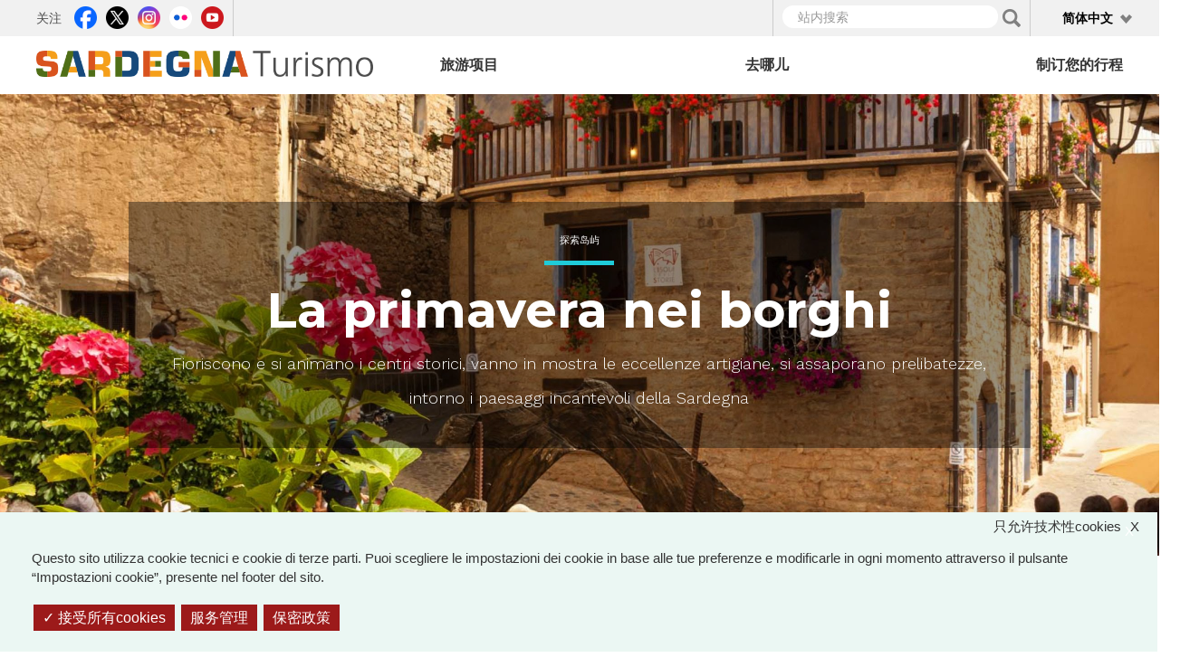

--- FILE ---
content_type: text/html; charset=utf-8
request_url: https://www.sardegnaturismo.it/zh/node/127026?language=fr
body_size: 17879
content:
<!DOCTYPE html>
<html lang="zh-hans" dir="ltr" prefix="content: http://purl.org/rss/1.0/modules/content/ dc: http://purl.org/dc/terms/ foaf: http://xmlns.com/foaf/0.1/ rdfs: http://www.w3.org/2000/01/rdf-schema# sioc: http://rdfs.org/sioc/ns# sioct: http://rdfs.org/sioc/types# skos: http://www.w3.org/2004/02/skos/core# xsd: http://www.w3.org/2001/XMLSchema# owl: http://www.w3.org/2002/07/owl# rdf: http://www.w3.org/1999/02/22-rdf-syntax-ns# rss: http://purl.org/rss/1.0/ site: https://www.sardegnaturismo.it/zh/ns?language=fr# schema: http://schema.org/">

  <head>
    <link rel="profile" href="http://www.w3.org/1999/xhtml/vocab" />
    <meta charset="utf-8">
    <meta name="viewport" content="width=device-width, initial-scale=1.0">
    <meta name="google-site-verification" content="RhRpxQgxukzedLWVh-7_oZHfNvyK-4aVyTb6L_VALxI" />
    <meta http-equiv="Content-Type" content="text/html; charset=utf-8" />
<link rel="shortcut icon" href="https://www.sardegnaturismo.it/sites/all/themes/st_theme/favicon.ico" type="image/vnd.microsoft.icon" />
<meta name="description" content="Fioriscono e si animano i centri storici, vanno in mostra le eccellenze artigiane, si assaporano prelibatezze, intorno i paesaggi incantevoli della Sardegna" />
<meta name="keywords" content="vacanze, sardegna, mare, cultura, enogastronomia, folklore" />
<meta name="generator" content="Drupal 7 (http://drupal.org)" />
<link rel="image_src" href="https://www.sardegnaturismo.it/sites/default/files/galleria/gavoi_via_san_martino.jpg" />
<link rel="canonical" href="https://www.sardegnaturismo.it/it/la-primavera-nei-borghi?language=fr" />
<link rel="shortlink" href="https://www.sardegnaturismo.it/it/node/127026?language=fr" />
<meta property="og:site_name" content="SardegnaTurismo - Sito ufficiale del turismo della Regione Sardegna" />
<meta property="og:type" content="article" />
<meta property="og:title" content="La primavera nei borghi" />
<meta property="og:url" content="https://www.sardegnaturismo.it/it/la-primavera-nei-borghi?language=fr" />
<meta property="og:description" content="Fioriscono e si animano i centri storici, vanno in mostra le eccellenze artigiane, si assaporano prelibatezze, intorno i paesaggi incantevoli della Sardegna" />
<meta property="og:updated_time" content="2024-02-29T14:26:18+01:00" />
<meta property="og:image" content="https://www.sardegnaturismo.it/sites/default/files/galleria/gavoi_via_san_martino.jpg" />
<meta property="og:latitude" content="39" />
<meta property="og:longitude" content="9" />
<meta name="twitter:card" content="summary" />
<meta name="twitter:creator" content="@SardegnaTurismo" />
<meta property="og:region" content="Sardinia" />
<meta name="twitter:title" content="La primavera nei borghi" />
<meta name="twitter:url" content="https://www.sardegnaturismo.it/it/la-primavera-nei-borghi?language=fr" />
<meta name="twitter:description" content="Fioriscono e si animano i centri storici, vanno in mostra le eccellenze artigiane, si assaporano prelibatezze, intorno i paesaggi incantevoli della Sardegna" />
<meta property="og:country_name" content="Italy" />
<meta name="twitter:image" content="https://www.sardegnaturismo.it/sites/default/files/galleria/gavoi_via_san_martino.jpg" />
<meta property="article:published_time" content="2017-05-11T12:12:12+02:00" />
<meta property="article:modified_time" content="2024-02-29T14:26:18+01:00" />
<meta itemprop="name" content="La primavera nei borghi" />
<meta itemprop="description" content="Fioriscono e si animano i centri storici, vanno in mostra le eccellenze artigiane, si assaporano prelibatezze, intorno i paesaggi incantevoli della Sardegna" />
<meta itemprop="image" content="https://www.sardegnaturismo.it/sites/default/files/galleria/gavoi_via_san_martino.jpg" />
    <title>La primavera nei borghi | SardegnaTurismo - Sito ufficiale del turismo della Regione Sardegna</title>
    <link href='https://fonts.googleapis.com/css?family=Montserrat:700' rel='stylesheet' type='text/css'>
    <link href='https://fonts.googleapis.com/css?family=Work+Sans:400,300,500,600' rel='stylesheet' type='text/css'>

    <link type="text/css" rel="stylesheet" href="https://www.sardegnaturismo.it/sites/default/files/css/css_lQaZfjVpwP_oGNqdtWCSpJT1EMqXdMiU84ekLLxQnc4.css" media="all" />
<link type="text/css" rel="stylesheet" href="https://www.sardegnaturismo.it/sites/default/files/css/css_wK_6OkTymLeGE8EAA_dnsRvCJEpFx6LktC0tHt1BluE.css" media="screen" />
<link type="text/css" rel="stylesheet" href="https://www.sardegnaturismo.it/sites/default/files/css/css_YmuMqUm--85MDg6GF8xFt60xnxOSYeKArfr5yk0-sVc.css" media="all" />
<link type="text/css" rel="stylesheet" href="https://www.sardegnaturismo.it/sites/default/files/css/css_fT7WJYhVsTOspagayr1QzEhF1kwMuXkMRNJvfmJif_Y.css" media="all" />
<link type="text/css" rel="stylesheet" href="https://cdn.jsdelivr.net/bootstrap/3.0.2/css/bootstrap.min.css" media="all" />
<link type="text/css" rel="stylesheet" href="https://cdn.jsdelivr.net/npm/@unicorn-fail/drupal-bootstrap-styles@0.0.2/dist/3.3.1/7.x-3.x/drupal-bootstrap.min.css" media="all" />
<link type="text/css" rel="stylesheet" href="https://www.sardegnaturismo.it/sites/default/files/css/css_zkUOIt1KWgIJZfBMNeFzTnvziMdcMwI1snvrss3lkAg.css" media="all" />
    <!-- HTML5 element support for IE6-8 -->
    <!--[if lt IE 9]>
        <script src="//html5shiv.googlecode.com/svn/trunk/html5.js"></script>
        <![endif]-->
    <script type="text/javascript">
      var base_url = '';
      var use_wai = '1';
      var hide_services = false;
    </script>
    <script src="//code.jquery.com/jquery-1.12.4.js"></script>
<script>window.jQuery || document.write("<script src='/sites/all/modules/contrib/jquery_update/replace/jquery/1.12/jquery.js'>\x3C/script>")</script>
<script src="https://www.sardegnaturismo.it/sites/default/files/js/js_GOikDsJOX04Aww72M-XK1hkq4qiL_1XgGsRdkL0XlDo.js"></script>
<script src="https://www.sardegnaturismo.it/sites/default/files/js/js_rNaoLrbKBq2PZ4Nm_xZpFQgoFh4sBHUj7EacW7b0Auw.js"></script>
<script src="https://cdn.jsdelivr.net/bootstrap/3.0.2/js/bootstrap.min.js"></script>
<script src="https://www.sardegnaturismo.it/sites/default/files/js/js_4GmC5yQmOfvdOrfve-LhZKxPEz5oIu3f3PtjCnBBkwo.js"></script>
<script src="https://www.sardegnaturismo.it/sites/default/files/js/js_VEfgoudD2qdvZnCGYXixT56JDlriSNR6astEioTZqMU.js"></script>
<script src="https://www.sardegnaturismo.it/sites/default/files/js/js_Pwa0ltQst-mablL39Lmw8OoDKGzDx7fGzQR1DNjnszk.js"></script>
<script src="https://www.sardegnaturismo.it/sites/default/files/js/js_OLgr-593LYCzF1vZ05PpqLNjLgPEsdxeuLPiASPOib8.js"></script>
<script>jQuery.extend(Drupal.settings, {"basePath":"\/","pathPrefix":"zh\/","setHasJsCookie":0,"ajaxPageState":{"theme":"st_theme","theme_token":"A7Qntg0zDsZcwgZ63o_0ndrvJBjPGlBJujjAMn4WfwI","jquery_version":"1.12","jquery_version_token":"O7G8mZkEOLS3khNj1XV9M63XWiUABixUKe2JtwjOPVY","js":{"sites\/all\/libraries\/owl-carousel\/owl.carousel.min.js":1,"sites\/all\/modules\/contrib\/menu_minipanels\/js\/menu_minipanels.js":1,"sites\/all\/libraries\/qtip\/jquery.qtip-1.0.0-rc3.min.js":1,"sites\/all\/modules\/contrib\/owlcarousel\/includes\/js\/owlcarousel.settings.js":1,"sites\/all\/themes\/bootstrap\/js\/bootstrap.js":1,"\/\/code.jquery.com\/jquery-1.12.4.js":1,"0":1,"misc\/jquery-extend-3.4.0.js":1,"misc\/jquery-html-prefilter-3.5.0-backport.js":1,"misc\/jquery.once.js":1,"misc\/drupal.js":1,"sites\/all\/modules\/contrib\/jquery_update\/js\/jquery_browser.js":1,"sites\/all\/modules\/contrib\/jquery_update\/replace\/ui\/external\/jquery.cookie.js":1,"sites\/all\/modules\/contrib\/jquery_update\/replace\/jquery.form\/4\/jquery.form.js":1,"misc\/form-single-submit.js":1,"misc\/ajax.js":1,"sites\/all\/modules\/contrib\/jquery_update\/js\/jquery_update.js":1,"https:\/\/cdn.jsdelivr.net\/bootstrap\/3.0.2\/js\/bootstrap.min.js":1,"sites\/all\/modules\/contrib\/entityreference\/js\/entityreference.js":1,"sites\/all\/modules\/developer\/st_instagram\/js\/instagram.js":1,"public:\/\/languages\/zh-hans_6SkMO74SEvvFEJUHV-Y23r7ZSbSLhmCgdynnFJyxgU8.js":1,"sites\/all\/libraries\/colorbox\/jquery.colorbox-min.js":1,"sites\/all\/modules\/contrib\/colorbox\/js\/colorbox.js":1,"sites\/all\/modules\/contrib\/views\/js\/base.js":1,"sites\/all\/themes\/bootstrap\/js\/misc\/_progress.js":1,"sites\/all\/modules\/contrib\/views_load_more\/views_load_more.js":1,"sites\/all\/modules\/contrib\/views\/js\/ajax_view.js":1,"sites\/all\/modules\/contrib\/menu_minipanels\/js\/menu_minipanels.callbacks.js":1,"sites\/all\/modules\/contrib\/field_group\/field_group.js":1,"sites\/all\/themes\/st_theme\/js\/st_tarteaucitron.init.js":1,"sites\/all\/themes\/st_theme\/tarteaucitron\/tarteaucitron.js":1,"sites\/all\/themes\/st_theme\/tarteaucitron\/tarteaucitron.services.js":1,"sites\/all\/themes\/st_theme\/tarteaucitron\/lang\/tarteaucitron.zh.js":1,"sites\/all\/themes\/st_theme\/js\/st_tarteaucitron.config.js":1,"sites\/all\/themes\/st_theme\/js\/st_tarteaucitron.services.js":1,"sites\/all\/themes\/st_theme\/js\/openlayers_fix_bug.js":1,"sites\/all\/themes\/st_theme\/js\/uniform.js":1,"sites\/all\/themes\/st_theme\/js\/dynamics.js":1,"sites\/all\/themes\/st_theme\/js\/openlayers_behavior_popup.js":1,"sites\/all\/themes\/st_theme\/js\/collapsible_facets.js":1,"sites\/all\/themes\/st_theme\/js\/top-bar-affix.js":1,"sites\/all\/themes\/st_theme\/js\/dove-dormire.js":1,"sites\/all\/themes\/st_theme\/js\/attrattori.js":1,"sites\/all\/themes\/st_theme\/js\/megamenu.js":1,"sites\/all\/themes\/bootstrap\/js\/modules\/views\/js\/ajax_view.js":1,"sites\/all\/themes\/bootstrap\/js\/misc\/ajax.js":1},"css":{"modules\/system\/system.base.css":1,"sites\/all\/libraries\/owl-carousel\/owl.carousel.css":1,"sites\/all\/libraries\/owl-carousel\/owl.theme.css":1,"sites\/all\/libraries\/owl-carousel\/owl.transitions.css":1,"modules\/field\/theme\/field.css":1,"modules\/node\/node.css":1,"sites\/all\/modules\/contrib\/views\/css\/views.css":1,"sites\/all\/modules\/contrib\/ckeditor\/css\/ckeditor.css":1,"sites\/all\/modules\/contrib\/ctools\/css\/ctools.css":1,"sites\/all\/modules\/contrib\/panels\/css\/panels.css":1,"sites\/all\/modules\/contrib\/content_type_extras\/css\/content_type_extras.css":1,"modules\/locale\/locale.css":1,"sites\/all\/modules\/contrib\/panels\/plugins\/layouts\/onecol\/onecol.css":1,"sites\/all\/modules\/contrib\/menu_minipanels\/css\/menu_minipanels.css":1,"sites\/all\/modules\/contrib\/field_collection\/field_collection.theme.css":1,"sites\/all\/modules\/contrib\/hierarchical_select\/hierarchical_select.css":1,"https:\/\/cdn.jsdelivr.net\/bootstrap\/3.0.2\/css\/bootstrap.min.css":1,"https:\/\/cdn.jsdelivr.net\/npm\/@unicorn-fail\/drupal-bootstrap-styles@0.0.2\/dist\/3.3.1\/7.x-3.x\/drupal-bootstrap.min.css":1,"sites\/all\/themes\/st_theme\/css\/bootstrap-overrides.css":1,"sites\/all\/themes\/st_theme\/css\/drupal-overrides.css":1,"sites\/all\/themes\/st_theme\/css\/global.css":1,"sites\/all\/themes\/st_theme\/css\/home.css":1,"sites\/all\/themes\/st_theme\/css\/nodes.css":1,"sites\/all\/themes\/st_theme\/css\/first-level-pages.css":1,"sites\/all\/themes\/st_theme\/css\/second-level-pages.css":1,"sites\/all\/themes\/st_theme\/css\/strutture.css":1,"sites\/all\/themes\/st_theme\/css\/esplora.css":1,"sites\/all\/themes\/st_theme\/css\/ricerca.css":1,"sites\/all\/themes\/st_theme\/css\/small.css":1,"sites\/all\/themes\/st_theme\/css\/medium.css":1,"sites\/all\/themes\/st_theme\/css\/large.css":1,"sites\/all\/themes\/st_theme\/css\/small-only.css":1,"sites\/all\/themes\/st_theme\/css\/x-small.css":1,"sites\/all\/themes\/st_theme\/css\/javascript-disabled.css":1,"sites\/all\/themes\/st_theme\/colorbox\/minimal\/colorbox.css":1,"sites\/all\/themes\/st_theme\/css\/instagram.css":1,"sites\/all\/themes\/st_theme\/tarteaucitron\/css\/tarteaucitron.css":1,"sites\/all\/themes\/st_theme\/css\/uniform.css":1}},"colorbox":{"transition":"elastic","speed":"350","opacity":"0.85","slideshow":false,"slideshowAuto":true,"slideshowSpeed":"2500","slideshowStart":"start slideshow","slideshowStop":"stop slideshow","current":"{current} of {total}","previous":"\u00ab Prev","next":"Next \u00bb","close":"x","overlayClose":true,"returnFocus":true,"maxWidth":"98%","maxHeight":"80%","initialWidth":"300","initialHeight":"250","fixed":true,"scrolling":true,"mobiledetect":true,"mobiledevicewidth":"230px","file_public_path":"\/sites\/default\/files","specificPagesDefaultValue":"admin*\nimagebrowser*\nimg_assist*\nimce*\nnode\/add\/*\nnode\/*\/edit\nprint\/*\nprintpdf\/*\nsystem\/ajax\nsystem\/ajax\/*"},"urlIsAjaxTrusted":{"\/zh\/ricerca?language=fr":true,"\/zh\/views\/ajax?language=fr":true},"facetapi":{"view_args":{"banner_megamenu:block":[],"vista_di_ricerca:page_ricerca":[],"termini_tassonomia_megamenu:block":[],"banner_megamenu:block_1":[],"destinazioni_megamenu:block":[],"banner_megamenu:block_2":[],"termini_tassonomia_megamenu:block_2":[],"termini_tassonomia_megamenu:block_3":[],"termini_tassonomia_megamenu:block_4":[],"jumbotron_top_contenuti:block":["127026","127026","127026","127026","127026","127026"],"protagonisti_di_quest_articolo:block":["127026","127026","127026","127026","127026"],"potrebbero_piacerti_anche:block":["127026","127026","127026","127026"],"banner_megamenu:block-1":[],"banner_megamenu:block_1-1":[]},"exposed_input":{"banner_megamenu:block":[],"vista_di_ricerca:page_ricerca":{"search_api_views_fulltext":""},"termini_tassonomia_megamenu:block":[],"banner_megamenu:block_1":[],"destinazioni_megamenu:block":[],"banner_megamenu:block_2":[],"termini_tassonomia_megamenu:block_2":[],"termini_tassonomia_megamenu:block_3":[],"termini_tassonomia_megamenu:block_4":[],"jumbotron_top_contenuti:block":[],"protagonisti_di_quest_articolo:block":[],"potrebbero_piacerti_anche:block":[],"banner_megamenu:block-1":[],"banner_megamenu:block_1-1":[]},"view_path":{"banner_megamenu:block":null,"vista_di_ricerca:page_ricerca":"ricerca","termini_tassonomia_megamenu:block":null,"banner_megamenu:block_1":null,"destinazioni_megamenu:block":null,"banner_megamenu:block_2":null,"termini_tassonomia_megamenu:block_2":null,"termini_tassonomia_megamenu:block_3":null,"termini_tassonomia_megamenu:block_4":null,"jumbotron_top_contenuti:block":null,"protagonisti_di_quest_articolo:block":null,"potrebbero_piacerti_anche:block":null,"banner_megamenu:block-1":null,"banner_megamenu:block_1-1":null},"view_dom_id":{"banner_megamenu:block":"ad1f54efc0ac026e4f63d7b43cb39c51","vista_di_ricerca:page_ricerca":"c6c5bf5e91fcf8f0051bec983ffbcc85","termini_tassonomia_megamenu:block":"9c90c88478bacab4c0aa115b79ca6b71","banner_megamenu:block_1":"c1dc3602f1bcaf20059b494fa0a87227","destinazioni_megamenu:block":"986d002682de50dbdbebccfb7d3439a2","banner_megamenu:block_2":"d2f211146e34db7e10117501c82b0de4","termini_tassonomia_megamenu:block_2":"bbc1d2603ae823a54c34f2d131c537cd","termini_tassonomia_megamenu:block_3":"7a9266c68fdc8f4366fb64a195c15ada","termini_tassonomia_megamenu:block_4":"30de2284c241f774720df837229efc54","jumbotron_top_contenuti:block":"e2dc92f4bd6ae73d2598437810f540d6","protagonisti_di_quest_articolo:block":"e41f12755787633b44e436dcea509edb","potrebbero_piacerti_anche:block":"cfa85f13bdfe967ee5f702697401d8a0","banner_megamenu:block-1":"ffb7b1889afc96d337be992bec411984","banner_megamenu:block_1-1":"91d20223a9b5c9df2b438ec606d189b4"}},"better_exposed_filters":{"views":{"banner_megamenu":{"displays":{"block":{"filters":[]},"block_1":{"filters":[]},"block_2":{"filters":[]}}},"termini_tassonomia_megamenu":{"displays":{"block":{"filters":[]},"block_2":{"filters":[]},"block_3":{"filters":[]},"block_4":{"filters":[]}}},"destinazioni_megamenu":{"displays":{"block":{"filters":[]}}},"jumbotron_top_contenuti":{"displays":{"block":{"filters":[]}}},"protagonisti_di_quest_articolo":{"displays":{"block":{"filters":[]}}},"potrebbero_piacerti_anche":{"displays":{"block":{"filters":[]}}}}},"owlcarousel":{"owl-carousel-block191":{"settings":{"items":3,"itemsDesktop":["1190",2],"itemsDesktopSmall":["992",1],"itemsTablet":["768",1],"itemsTabletSmall":["768",1],"itemsMobile":["768",1],"singleItem":false,"itemsScaleUp":false,"slideSpeed":200,"paginationSpeed":800,"rewindSpeed":1000,"autoPlay":"5000000000","stopOnHover":true,"navigation":true,"navigationText":["prev","next"],"rewindNav":true,"scrollPerPage":true,"pagination":true,"paginationNumbers":false,"responsive":true,"responsiveRefreshRate":200,"baseClass":"owl-carousel","theme":"owl-theme","lazyLoad":false,"lazyFollow":true,"lazyEffect":"fadeIn","autoHeight":false,"jsonPath":false,"jsonSuccess":false,"dragBeforeAnimFinish":true,"mouseDrag":true,"touchDrag":true,"addClassActive":false,"transitionStyle":"fade"},"views":{"ajax_pagination":0}}},"views":{"ajax_path":"\/zh\/views\/ajax?language=fr","ajaxViews":{"views_dom_id:e41f12755787633b44e436dcea509edb":{"view_name":"protagonisti_di_quest_articolo","view_display_id":"block","view_args":"127026","view_path":"node\/127026","view_base_path":null,"view_dom_id":"e41f12755787633b44e436dcea509edb","pager_element":0},"views_dom_id:cfa85f13bdfe967ee5f702697401d8a0":{"view_name":"potrebbero_piacerti_anche","view_display_id":"block","view_args":"127026","view_path":"node\/127026","view_base_path":null,"view_dom_id":"cfa85f13bdfe967ee5f702697401d8a0","pager_element":0}}},"menuMinipanels":{"panels":{"panel_1268":{"position":{"target":"custom","target_custom":"#navbar .navbar-nav:after","type":"absolute","container":"#navbar .navbar-nav","corner":{"target":"bottomLeft","tooltip":"bottomLeft"}},"show":{"delay":0,"when":{"event":"mouseenter"},"effect":{"type":"fade","length":50}},"hide":{"delay":100,"effect":{"type":"fade","length":50}},"style":{"name":"light","width":{"min":0,"max":1200},"border":{"width":0,"color":"#ffffff","radius":0}},"mlid":1268},"panel_1267":{"position":{"target":"custom","target_custom":"#navbar .navbar-nav","type":"absolute","container":"#navbar .navbar-nav","corner":{"target":"bottomLeft","tooltip":"topLeft"}},"show":{"delay":0,"when":{"event":"mouseover"},"effect":{"type":"fade","length":50}},"hide":{"delay":100,"effect":{"type":"fade","length":50}},"style":{"name":"light","width":{"min":0,"max":960},"border":{"width":0,"color":"#ffffff","radius":0}},"mlid":1267},"panel_1270":{"position":{"target":"custom","target_custom":"#navbar .navbar-nav","type":"absolute","container":"#navbar .navbar-nav","corner":{"target":"bottomLeft","tooltip":"topLeft"}},"show":{"delay":10,"when":{"event":"mouseover"},"effect":{"type":"fade","length":50}},"hide":{"delay":50,"effect":{"type":"fade","length":50}},"style":{"name":"light","width":{"min":600,"max":1000},"border":{"width":0,"color":"#ffffff","radius":0}},"mlid":1270}}},"field_group":{"fieldset":"full"},"bootstrap":{"anchorsFix":1,"anchorsSmoothScrolling":1,"formHasError":1,"popoverEnabled":1,"popoverOptions":{"animation":1,"html":0,"placement":"right","selector":"","trigger":"click","triggerAutoclose":1,"title":"","content":"","delay":0,"container":"body"},"tooltipEnabled":1,"tooltipOptions":{"animation":1,"html":0,"placement":"auto left","selector":"","trigger":"focus hover","delay":0,"container":"body"}}});</script>
  </head>

  <body class="html not-front not-logged-in no-sidebars page-node page-node- page-node-127026 node-type-ispiratore i18n-zh-hans" >
        <div id="skip-link">
      <a href="#main-content" class="element-invisible element-focusable">跳转到主要内容</a>
    </div>
        
<div id="page-head">
    <div id="page-top" class="top-fixed">
        <header role="banner" class="container">
            <div class="row">
                <div class="col-sm-5 col-md-4 hidden-xs">
                    <div class="row">
                          <div class="region region-header-left">
    <div id="block-menu-menu-link-social" class="block block-menu col-sm-12">

    <h2 class="block-title">关注</h2>
  
    
  
  <div class="content">
    <ul class="menu nav"><li class="first leaf facebook"><a href="https://www.facebook.com/pages/Visit-Sardinia/287741784610939" title="">Facebook</a></li>
<li class="leaf twitter"><a href="https://twitter.com/SardegnaTurismo" title="">Twitter</a></li>
<li class="leaf instagram"><a href="https://www.instagram.com/visit.sardinia/" title="">Instagram</a></li>
<li class="leaf flickr"><a href="http://www.flickr.com/photos/75094637@N06/sets/" title="">Flickr</a></li>
<li class="last leaf youtube"><a href="http://www.youtube.com/user/visitsardiniatourism" title="">Youtube</a></li>
</ul>  </div>
</div>
  </div>
                    </div>
                </div>
                <div class="col-sm-2 col-md-offset-2 hidden-xs">
                                    </div>
                <div class="col-md-4 col-sm-5">
                    <div class="row">
                          <div class="region region-header-right">
    <div id="block-views-d608c212b90c2c0b8a6e2c6784517769" class="block block-views col-xs-9 col-sm-9">

    
    
  
  <div class="content">
    <form action="/zh/ricerca?language=fr" method="get" id="views-exposed-form-vista-di-ricerca-page-ricerca" accept-charset="UTF-8"><div><div class="views-exposed-form">
  <div class="views-exposed-widgets clearfix">
          <div id="edit-search-api-views-fulltext-wrapper" class="views-exposed-widget views-widget-filter-search_api_views_fulltext">
                        <div class="views-widget">
          <div class="form-item form-item-search-api-views-fulltext form-type-textfield form-group"><input placeholder="站内搜索" class="form-control form-text" type="text" id="edit-search-api-views-fulltext" name="search_api_views_fulltext" value="" size="30" maxlength="128" /> <label class="control-label element-invisible" for="edit-search-api-views-fulltext">站内搜索</label>
</div>        </div>
              </div>
                    <div class="views-exposed-widget views-submit-button">
      <button type="submit" id="edit-submit-vista-di-ricerca" name="" value="Applica" class="btn btn-default form-submit">Applica</button>
    </div>
      </div>
</div>
</div></form>  </div>
</div>
<div id="block-locale-language-content" class="block block-locale col-xs-3 col-sm-3 clearfix">
    <div class="dropdown">
        <a data-close-others="false" data-delay="1000" data-hover="dropdown" data-toggle="dropdown" class="dropdown-toggle" href="#">
            <span class="caret"></span>
            简体中文 

        </a>

        <ul class="dropdown-menu language-switcher-locale-url"><li class="it first"><a href="/it/la-primavera-nei-borghi?language=fr" class="language-link" xml:lang="it">Italiano</a></li>
<li class="en-gb"><a href="/en/spring-villages?language=fr" class="language-link" xml:lang="en-gb">English</a></li>
<li class="fr"><a href="/fr/le-printemps-dans-les-bourgs?language=fr" class="language-link" xml:lang="fr">Français</a></li>
<li class="de"><a href="/de/fruehling-den-doerfern?language=fr" class="language-link" xml:lang="de">Deutsch</a></li>
<li class="es"><a href="/es/la-primavera-en-los-pueblos?language=fr" class="language-link" xml:lang="es">Español</a></li>
<li class="ru"><a href="/ru/node/127026?language=fr" class="language-link" xml:lang="ru">Русский</a></li>
<li class="zh-hans last active"><a href="/zh/node/127026?language=fr" class="language-link active" xml:lang="zh-hans">简体中文</a></li>
</ul>    </div>
</div>  </div>
                    </div>
                </div>
            </div>
        </header> <!-- /#page-header -->
    </div> 

    <header id="navbar" role="banner" class="navbar navbar-default affix-top">
        <div class="container">
            <div class="row">
                <div class="col-sm-4">
                    <div class="navbar-header">

                                                  <a class="logo navbar-btn pull-left" href="/zh?language=fr" title="首页">
                              <img src="https://www.sardegnaturismo.it/sites/all/themes/st_theme/logo.png" alt="首页" title="首页" />
                          </a>
                        

                        <button type="button" class="navbar-toggle" data-toggle="collapse" data-target=".navbar-collapse">
                            <span class="sr-only">Toggle navigation</span>
                            <span class="icon-bar"></span>
                            <span class="icon-bar"></span>
                            <span class="icon-bar"></span>
                        </button>

                    </div>
                </div>

                                  <div class="col-sm-8">
                      <div class="navbar-collapse collapse">
                          <nav role="navigation">
                                                              <ul class="menu nav navbar-nav"><li class="first expanded cosa-fare"><a href="/zh/lu-xing-tan-suo-he-yin-shi?language=fr" title="" class="menu-minipanel menu-minipanel-1268">旅游项目</a><ul class="menu nav"><li class="first leaf calendario-eventi"><a href="/zh/shi-jian?language=fr" title="">活动日历</a></li>
<li class="last leaf itinerari"><a href="/zh/xing-cheng?language=fr" title="">形成</a></li>
</ul></li>
<li class="leaf dove-andare"><a href="/zh/di-fang?language=fr" title="" class="menu-minipanel menu-minipanel-1267">去哪儿</a></li>
<li class="last leaf organizza-il-tuo-viaggio"><a href="/zh/gui-hua?language=fr" title="" class="menu-minipanel menu-minipanel-1270">制订您的行程</a></li>
</ul>                                                                                                                            <div class="region region-navigation">
    <div id="block-panels-mini-menu-cosa-fare" class="block block-panels-mini">

    
    
  
  <div class="content">
    <div class="st-bootstrap-threecol" id="mini-panel-menu_cosa_fare">


          <div class="row">
          <div class="group-grey col-sm-9">
              <row>
                  <div class="col first">
                                        </div>
                  <div class="col second">
                      <div class="panel-pane pane-block pane-views-008d855945034da72b05b72f90a7de44 col-sm-8 pane-views"  >
  
      
  
  <div class="pane-content">
    <div class="view view-termini-tassonomia-megamenu view-id-termini_tassonomia_megamenu view-display-id-block view-dom-id-84050797aa6f5413783df21cc9f10669">
        
  
  
      <div class="view-content">
      <div class="item-list">    <ul>          <li class="views-row views-row-1 views-row-odd views-row-first">  
  <div class="views-field views-field-name-i18n">        <span class="field-content"><a href="/zh/cosa-fare/noi-camminiamo-sardegna">Noi Camminiamo in Sardegna</a></span>  </div></li>
          <li class="views-row views-row-2 views-row-even">  
  <div class="views-field views-field-name-i18n">        <span class="field-content"><a href="/zh/lu-xing-tan-suo-he-yin-shi/hai-yang-sheng-huo">海洋生活</a></span>  </div></li>
          <li class="views-row views-row-3 views-row-odd">  
  <div class="views-field views-field-name-i18n">        <span class="field-content"><a href="/zh/lu-xing-tan-suo-he-yin-shi/hu-wai-huo-dong">活动</a></span>  </div></li>
          <li class="views-row views-row-4 views-row-even">  
  <div class="views-field views-field-name-i18n">        <span class="field-content"><a href="/zh/lu-xing-tan-suo-he-yin-shi/yang-sheng-tan-suo">自然与健康</a></span>  </div></li>
          <li class="views-row views-row-5 views-row-odd">  
  <div class="views-field views-field-name-i18n">        <span class="field-content"><a href="/zh/lu-xing-tan-suo-he-yin-shi/wen-hua-tan-mi">文化探秘</a></span>  </div></li>
          <li class="views-row views-row-6 views-row-even">  
  <div class="views-field views-field-name-i18n">        <span class="field-content"><a href="/zh/lu-xing-tan-suo-he-yin-shi/mei-shi-fa-xian">美食发现</a></span>  </div></li>
          <li class="views-row views-row-7 views-row-odd">  
  <div class="views-field views-field-name-i18n">        <span class="field-content"><a href="/zh/lu-xing-tan-suo-he-yin-shi/can-jia-wen-hua-huo-dong">不可错过的活动</a></span>  </div></li>
          <li class="views-row views-row-8 views-row-even views-row-last">  
  <div class="views-field views-field-name-i18n">        <span class="field-content"><a href="/zh/attivita/unisola-da-esplorare">探索岛屿</a></span>  </div></li>
      </ul></div>    </div>
  
  
  
  
  
  
</div>  </div>

  
  </div>
                  </div>
              </row>

          </div>
                      <div class="col-sm-3 col">
                <div class="third">
                    <div class="panel-pane pane-block pane-menu-block-1 pane-menu-block"  >
  
        <h2 class="pane-title">
      旅游项目    </h2>
    
  
  <div class="pane-content">
    <div class="menu-block-wrapper menu-block-1 menu-name-main-menu parent-mlid-1268 menu-level-1">
  <ul class="menu nav"><li class="first leaf menu-mlid-1724 calendario-eventi"><a href="/zh/shi-jian?language=fr" title="">活动日历</a></li>
<li class="last leaf menu-mlid-1859 itinerari"><a href="/zh/xing-cheng?language=fr" title="">形成</a></li>
</ul></div>
  </div>

  
  </div>
                </div>
            </div>
                  

    </div>
</div>
  </div>
</div>
<div id="block-panels-mini-menu-dove-andare" class="block block-panels-mini">

    
    
  
  <div class="content">
    <div class="st-bootstrap-threecol" id="mini-panel-menu_dove_andare">


          <div class="row">
          <div class="group-grey col-sm-9">
              <row>
                  <div class="col first">
                                        </div>
                  <div class="col second">
                      <div class="panel-pane pane-block pane-views-destinazioni-megamenu-block col-sm-8 pane-views"  >
  
      
  
  <div class="pane-content">
    <div class="view view-destinazioni-megamenu view-id-destinazioni_megamenu view-display-id-block view-dom-id-855499bc3bd5aef5daa9cc753ea1e3c3">
        
  
  
      <div class="view-content">
      <div class="item-list">    <ul>          <li class="views-row views-row-1 views-row-odd views-row-first">  
  <div class="views-field views-field-title-field">        <div class="field-content"><a href="/zh/di-fang/zhong-bu?language=de">中部</a></div>  </div></li>
          <li class="views-row views-row-2 views-row-even">  
  <div class="views-field views-field-title-field">        <div class="field-content"><a href="/zh/di-fang/dong-bu?language=de">东部</a></div>  </div></li>
          <li class="views-row views-row-3 views-row-odd">  
  <div class="views-field views-field-title-field">        <div class="field-content"><a href="/zh/di-fang/dong-bei-bu?language=de">东北部</a></div>  </div></li>
          <li class="views-row views-row-4 views-row-even">  
  <div class="views-field views-field-title-field">        <div class="field-content"><a href="/zh/di-fang/xi-bei-bu?language=de">西北部</a></div>  </div></li>
          <li class="views-row views-row-5 views-row-odd">  
  <div class="views-field views-field-title-field">        <div class="field-content"><a href="/zh/di-fang/xi-bu?language=de">西部</a></div>  </div></li>
          <li class="views-row views-row-6 views-row-even views-row-last">  
  <div class="views-field views-field-title-field">        <div class="field-content"><a href="/zh/di-fang/nan-bu?language=de">南部</a></div>  </div></li>
      </ul></div>    </div>
  
  
  
  
  
  
</div>  </div>

  
  </div>
                  </div>
              </row>

          </div>
                      <div class="col-sm-3 col">
                <div class="third">
                    <div class="panel-pane pane-block pane-menu-block-4 pane-menu-block"  >
  
        <h2 class="pane-title">
      去哪儿    </h2>
    
  
  <div class="pane-content">
      </div>

  
  </div>
                </div>
            </div>
                  

    </div>
</div>
  </div>
</div>
<div id="block-panels-mini-menu-sardegna-da-conoscere" class="block block-panels-mini">

    
    
  
  <div class="content">
    <div class="panel-display panel-1col clearfix" id="mini-panel-menu_sardegna_da_conoscere">
  <div class="panel-panel panel-col">
    <div><div class="panel-pane pane-block pane-views-0ae28bb11356f9b9d78c5c1836df0916 col-sm-6 pane-views"  >
  
      
  
  <div class="pane-content">
    <div class="view view-termini-tassonomia-megamenu view-id-termini_tassonomia_megamenu view-display-id-block_2 view-dom-id-bbc1d2603ae823a54c34f2d131c537cd">
        
  
  
      <div class="view-content">
      <div class="item-list">    <ul>          <li class="views-row views-row-1 views-row-odd views-row-first">  
  <div class="views-field views-field-name-i18n">        <span class="field-content"><a href="/zh/ren-shi-he-liao-jie/li-shi-tan-mi?language=it">历史探秘</a></span>  </div></li>
          <li class="views-row views-row-2 views-row-even">  
  <div class="views-field views-field-name-i18n">        <span class="field-content"><a href="/zh/ren-shi-he-liao-jie/chuan-tong?language=it">传统</a></span>  </div></li>
          <li class="views-row views-row-3 views-row-odd">  
  <div class="views-field views-field-name-i18n">        <span class="field-content"><a href="/zh/ren-shi-he-liao-jie/yu-yan?language=it">语言</a></span>  </div></li>
          <li class="views-row views-row-4 views-row-even">  
  <div class="views-field views-field-name-i18n">        <span class="field-content"><a href="/zh/ren-shi-he-liao-jie/shou-gong-yi?language=it">手工艺</a></span>  </div></li>
          <li class="views-row views-row-5 views-row-odd">  
  <div class="views-field views-field-name-i18n">        <span class="field-content"><a href="/zh/ren-shi-he-liao-jie/yin?language=it">音乐</a></span>  </div></li>
          <li class="views-row views-row-6 views-row-even">  
  <div class="views-field views-field-name-i18n">        <span class="field-content"><a href="/zh/ren-shi-he-liao-jie/zi-ran?language=it">自然</a></span>  </div></li>
          <li class="views-row views-row-7 views-row-odd">  
  <div class="views-field views-field-name-i18n">        <span class="field-content"><a href="/zh/ren-shi-he-liao-jie/mei-shi-chuan-tong?language=it">美食传统</a></span>  </div></li>
          <li class="views-row views-row-8 views-row-even views-row-last">  
  <div class="views-field views-field-name-i18n">        <span class="field-content"><a href="/zh/ren-shi-he-liao-jie/jian-zhu-yi-zhu?language=it">建筑艺术</a></span>  </div></li>
      </ul></div>    </div>
  
  
  
  
  
  
</div>  </div>

  
  </div>
</div>
  </div>
</div>
  </div>
</div>
<div id="block-panels-mini-menu-organizza-viaggio" class="block block-panels-mini">

    
    
  
  <div class="content">
    <div class="st-bootstrap-threecol" id="mini-panel-menu_organizza_viaggio">


          <div class="row">
          <div class="group-grey col-sm-9">
              <row>
                  <div class="col first">
                      <div class="panel-pane pane-block pane-views-a8c4ee0876600926d40126dec03e06cf col-sm-6 pane-views"  >
  
      
  
  <div class="pane-content">
    <div class="view view-termini-tassonomia-megamenu view-id-termini_tassonomia_megamenu view-display-id-block_3 view-dom-id-7a9266c68fdc8f4366fb64a195c15ada">
        
  
  
      <div class="view-content">
      <div class="item-list">    <ul>          <li class="views-row views-row-1 views-row-odd views-row-first">  
  <div class="views-field views-field-name-i18n">        <span class="field-content"><a href="/zh/gui-hua/ru-he-sa-ding-dao?language=en-gb">如何抵达撒丁岛</a></span>  </div></li>
          <li class="views-row views-row-2 views-row-even">  
  <div class="views-field views-field-name-i18n">        <span class="field-content"><a href="/zh/gui-hua/you-lan-sa-ding-dao-de-jiao-tong-fang-shi?language=en-gb">游览撒丁岛的交通方式</a></span>  </div></li>
          <li class="views-row views-row-3 views-row-odd">  
  <div class="views-field views-field-name-i18n">        <span class="field-content"><a href="/zh/gui-hua/quan-lu-xing?language=en-gb">安全旅行</a></span>  </div></li>
          <li class="views-row views-row-4 views-row-even views-row-last">  
  <div class="views-field views-field-name-i18n">        <span class="field-content"><a href="/zh/gui-hua/yi-liao-xie-zhu?language=en-gb">医疗协助</a></span>  </div></li>
      </ul></div>    </div>
  
  
  
  
  
  
</div>  </div>

  
  </div>
                  </div>
                  <div class="col second">
                      <div class="panel-pane pane-block pane-views-c5887912b9fd4714283a4660c299af6a col-sm-6 pane-views"  >
  
      
  
  <div class="pane-content">
    <div class="view view-termini-tassonomia-megamenu view-id-termini_tassonomia_megamenu view-display-id-block_4 view-dom-id-30de2284c241f774720df837229efc54">
        
  
  
      <div class="view-content">
      <div class="item-list">    <ul>          <li class="views-row views-row-1 views-row-odd views-row-first">  
  <div class="views-field views-field-name-i18n">        <span class="field-content"><a href="/zh/gui-hua/sa-ding-dao-de-qi-hou?language=en-gb">撒丁岛的气候</a></span>  </div></li>
          <li class="views-row views-row-2 views-row-even">  
  <div class="views-field views-field-name-i18n">        <span class="field-content"><a href="/zh/gui-hua/yu-xing-dong-bu-bian-zhe-yi-qi-lu-xing?language=en-gb">与行动不便者一起旅行</a></span>  </div></li>
          <li class="views-row views-row-3 views-row-odd views-row-last">  
  <div class="views-field views-field-name-i18n">        <span class="field-content"><a href="/zh/gui-hua/lu-xing-shi-yong-jian-yi?language=en-gb">旅行实用建议</a></span>  </div></li>
      </ul></div>    </div>
  
  
  
  
  
  
</div>  </div>

  
  </div>
                  </div>
              </row>

          </div>
                      <div class="col-sm-3 col">
                <div class="third">
                    <div class="panel-pane pane-block pane-menu-block-2 pane-menu-block"  >
  
      
  
  <div class="pane-content">
      </div>

  
  </div>
                </div>
            </div>
                  

    </div>
</div>
  </div>
</div>
  </div>
                                                        </nav>

                      </div>
                  </div>
                            </div>
        </div>
    </header>
</div>


<div class="container">
                          </div>

  <div id="page-highlighted" class="highlighted">
      <div class=" jumbotron row">
                                <h1 class="page-header">La primavera nei borghi</h1>
                                <div class="region region-highlighted">
    <div id="block-views-jumbotron-top-contenuti-block" class="block block-views">

    
    
  
  <div class="content">
    <div class="view view-jumbotron-top-contenuti view-id-jumbotron_top_contenuti view-display-id-block content-top-container view-dom-id-e2dc92f4bd6ae73d2598437810f540d6">
        
  
  
      <div class="view-content">
        <div class="views-row views-row-1 views-row-odd views-row-first views-row-last">
        <div class="views-field views-field-field-immagine-top"><div class="field-content"><img typeof="foaf:Image" class="img-responsive" src="https://www.sardegnaturismo.it/sites/default/files/styles/top_pagina/public/galleria/gavoi_via_san_martino.jpg?itok=EDAhc-tW" width="1680" height="510" alt="Isola delle Storie 2019 in via San Martino a Gavoi" title="Isola delle Storie 2019 in via San Martino a G" /></div></div>    <div class="text-content-top dark">
        <div class="container">
            <div class="row">
                <div class="content col-lg-10 col-lg-offset-1">
                    <div class="text-content">
                                                    
                                                        <div class="field-content"><div class="field-type-taxonomy-term-reference"><a href="/zh/attivita/unisola-da-esplorare?language=fr">探索岛屿</a></div></div>
                                                    
                                                        <div class="field-content"></div>
                                                    
                                                        <h2 class="field-content">La primavera nei borghi</h2>
                                                    
                                                        <div class="field-content">Fioriscono e si animano i centri storici, vanno in mostra le eccellenze artigiane, si assaporano prelibatezze, intorno i paesaggi incantevoli della Sardegna</div>
                                            </div>
                </div>
            </div>
        </div>
    </div>
  </div>
    </div>
  
  
  
  
  
  
</div>  </div>
</div>
  </div>
      </div>
  </div>
<div id="main-content"></div>
<div id="page-content" class="">
          <section>
            <div class="region region-content">
    <div class="container"><div class="container">
    <div class="row">
        <div class="col-lg-10 col-lg-offset-1">
                <ol class="breadcrumb"><li><a href="/zh?language=fr">首页</a></li>
<li><a href="/zh/node?language=fr"></a></li>
<li class="active">La primavera nei borghi</li>
</ol>        </div>
    </div>
</div>

<div id="node-127026" class=" node node-ispiratore clearfix" about="/zh/node/127026?language=fr" typeof="schema:Article sioc:Item foaf:Document">
    <div class="container first-block">
        <div class="row">
            <div class="introduction content-body col-lg-10 col-lg-offset-1">



                <div class="field field-name-field-citazione-iniziale field-type-text-long field-label-hidden"><div class="field-items"><div class="field-item even item-1 first last" property="schema:alternativeHeadline">Bosa, borgo medioevale unico in Sardegna</div></div></div><div class="field field-name-body field-type-text-with-summary field-label-hidden"><div class="field-items"><div class="field-item even item-1 first last" property="schema:articleBody content:encoded"><p>L’esplosione dei colori primaverili nell’Isola fa rima con una delle sue ‘cartoline’ più caratteristiche: le variopinte case di <strong>Bosa</strong>. Passeggiando lungo il <strong>Temo</strong> le ammirerai specchiarsi nelle acque del fiume e inerpicarsi sul colle dominato dal <strong>castello dei Malaspina</strong>,<strong> </strong>mentre attraversando il Ponte Vecchio raggiungerai la sponda sud per scoprire le<strong> </strong><strong>antiche concerie</strong><strong>. </strong>Sarai accolto da un calice di<strong> </strong><strong>malvasia</strong> e estasiato da gioielli di corallo, cesti di asfodelo e tessuti preziosi. Bosa è un mix di storia e artigianato, archeologia industriale e prelibatezze. Da visitare le sue chiese:<strong> </strong>il ‘duomo’ dell’<strong>Immacolata Concezione</strong><strong>, </strong><strong>Nostra Signora </strong><strong><em>de sos Regnos Altos</em></strong><strong><em> </em></strong>dentro il castello e<strong> </strong><strong>San Pietro </strong><strong><em>extra muros</em></strong><strong>, </strong>centro di<strong> </strong><em>Bosa</em><em> </em><em>vetus</em><strong>. </strong>E da non perdere le bellezze naturali sulla costa: il parco di <strong>Capo Marrargiu</strong>,<strong> </strong><strong>Bosa Marina</strong>,<strong> </strong><em><strong>s’Abba Druche</strong>, <strong>Cane Malu</strong><strong><em> </em></strong></em>e <strong><em>Compoltitu</em></strong>.</p>
</div></div></div><div class="field-collection-container clearfix"><div class="field field-name-field-elementi-ispirazionali field-type-field-collection field-label-hidden"><div class="field-items"><div class="field-item even item-1 first" property="schema:articleSection"><div class="field-collection-view clearfix view-mode-full"><div  about="/zh/field-collection/field-elementi-ispirazionali/16371?language=fr">
    <div class="content">
                    <div class="field field-name-field-media-top-elementi-ispirat field-type-image field-label-hidden"><div class="field-items"><div class="field-item even item-1 first last"><div id="file-27601" class="file file-image file-image-jpeg">


    <div class="file-content" >

        <a href="https://www.sardegnaturismo.it/sites/default/files/styles/large_retina/public/shutterstock_228917686_bosa_sul_fiume_milosk50_ce_0.jpg?itok=K5z5S9h3" title="Bosa sul Temo. Credits: milosk50. 许可信息: CC BY-NC-SA." class="colorbox" data-colorbox-gallery="gallery-all-d3maMPSMuEw" data-cbox-img-attrs="{&quot;title&quot;: &quot;Bosa sul Temo&quot;, &quot;alt&quot;: &quot;Bosa sul Temo&quot;}"><img typeof="foaf:Image" class="img-responsive" src="https://www.sardegnaturismo.it/sites/default/files/styles/blocco_top_ispiratore/public/shutterstock_228917686_bosa_sul_fiume_milosk50_ce_0.jpg?itok=Kl9PbGPf" width="979" height="553" alt="Bosa sul Temo" title="Bosa sul Temo" /></a>        <div class="metadata">
            <div class="field field-name-title-field field-type-text field-label-hidden"><div class="field-items"><div class="field-item even item-1 first last">Bosa sul Temo</div></div></div><div class="field field-name-field-credits field-type-text field-label-inline clearfix"><div class="field-label">Credits<span class="field-colon">:&nbsp</span></div><div class="field-items"><div class="field-item even item-1 first last">milosk50</div></div></div><div class="field field-name-field-licenza-creative-commons field-type-taxonomy-term-reference field-label-inline clearfix"><div class="field-label">Licenza<span class="field-colon">:&nbsp</span></div><div class="field-items"><div class="field-item even item-1 first last"><a href="/zh/licenze-creative-commons/cc-nc-sa?language=fr" typeof="skos:Concept" property="rdfs:label skos:prefLabel" datatype="">CC BY-NC-SA</a></div></div></div>        </div>
    </div>

</div>
</div></div></div>
        
        
                    <div class="field field-name-field-frase-breve-elementi-ispir field-type-text field-label-hidden"><div class="field-items"><div class="field-item even item-1 first last">Galtellì e Laconi: devozione e cultura</div></div></div>        
                    <div class="field field-name-field-testo-elementi-ispiratore- field-type-text-long field-label-hidden"><div class="field-items"><div class="field-item even item-1 first last" property=""><p>Un alone di spiritualità accomuna due centri immersi in paesaggi mozzafiato: <strong>Galtellì</strong> e <strong>Laconi</strong>. Il primo si adagia ai piedi del <strong>Tuttavista</strong>, sulla cui cima svetta maestosa la statua del Cristo, meta di pellegrinaggi. Salendo, incontrerai la <em><strong>Preta Istampata</strong></em>, roccia con una ‘finestra’ sulla vallata. Nel paese camminerai lungo vie e case in pietra che si dispongono attorno a cinque chiese, ‘sorvegliate’ dalle rovine del <strong>Castello di </strong><em><strong>Pontes</strong></em>. Uno scenario che ispirò il premio Nobel Grazia Deledda: il legame è sancito dal <strong>parco letterario deleddiano</strong>. Il borgo di Laconi, immerso nel verde a ridosso dei rilievi del <strong>Sarcidano</strong>, ruota attorno a <strong>S</strong><strong>ant’Ignazio</strong>. La sua casa, il museo parrocchiale e la chiesa a lui intitolata sono tappe del percorso devozionale. Da non perdere anche il <strong><em>Menhir </em></strong><strong><em>M</em></strong><strong><em>useum</em></strong> e il <strong>parco Aymerich</strong>, con scenografica cascata e resti di un castello medievale.</p>

<p></p>
</div></div></div>        

    </div>
</div>
</div></div><div class="field-item odd item-2" property="schema:articleSection"><div class="field-collection-view clearfix view-mode-full"><div  about="/zh/field-collection/field-elementi-ispirazionali/16376?language=fr">
    <div class="content">
                    <div class="field field-name-field-media-top-elementi-ispirat field-type-image field-label-hidden"><div class="field-items"><div class="field-item even item-1 first last"><div id="file-27611" class="file file-image file-image-jpeg">


    <div class="file-content" >

        <a href="https://www.sardegnaturismo.it/sites/default/files/styles/large_retina/public/005_galtelli_01_monte_tuttavista.jpg?itok=AZE5WNbA" title="Monte Tuttavista - Galtellì. Credits: ales&amp;ales. 许可信息: CC BY-NC-SA." class="colorbox" data-colorbox-gallery="gallery-all-d3maMPSMuEw" data-cbox-img-attrs="{&quot;title&quot;: &quot;Monte Tuttavista - Galtellì&quot;, &quot;alt&quot;: &quot;Monte Tuttavista - Galtellì&quot;}"><img typeof="foaf:Image" class="img-responsive" src="https://www.sardegnaturismo.it/sites/default/files/styles/blocco_top_ispiratore/public/005_galtelli_01_monte_tuttavista.jpg?itok=1vNe_S4a" width="979" height="553" alt="Monte Tuttavista - Galtellì" title="Monte Tuttavista - Galtellì" /></a>        <div class="metadata">
            <div class="field field-name-title-field field-type-text field-label-hidden"><div class="field-items"><div class="field-item even item-1 first last">Monte Tuttavista - Galtellì</div></div></div><div class="field field-name-field-credits field-type-text field-label-inline clearfix"><div class="field-label">Credits<span class="field-colon">:&nbsp</span></div><div class="field-items"><div class="field-item even item-1 first last">ales&amp;ales</div></div></div><div class="field field-name-field-licenza-creative-commons field-type-taxonomy-term-reference field-label-inline clearfix"><div class="field-label">Licenza<span class="field-colon">:&nbsp</span></div><div class="field-items"><div class="field-item even item-1 first last"><a href="/zh/licenze-creative-commons/cc-nc-sa?language=fr" typeof="skos:Concept" property="rdfs:label skos:prefLabel" datatype="">CC BY-NC-SA</a></div></div></div>        </div>
    </div>

</div>
</div></div></div>
        
        
                    <div class="field field-name-field-frase-breve-elementi-ispir field-type-text field-label-hidden"><div class="field-items"><div class="field-item even item-1 first last">Natura e tradizioni: ecco Gavoi e Oliena</div></div></div>        
                    <div class="field field-name-field-testo-elementi-ispiratore- field-type-text-long field-label-hidden"><div class="field-items"><div class="field-item even item-1 first last" property=""><p>Nel cuore dell’Isola, due borghi risplendono al sole primaverile. Monti ricoperti di boschi proteggono <strong>Gavoi</strong>, mentre il <strong>lago di Gusana</strong> lo abbraccia. Passeggiando tra case in granito, gusterai <strong>fiore sardo</strong>, <em>pane </em><em>‘</em><em>e fresa</em> e dolci tipici. Sarai rapito da balconi fioriti, da cui letterati e attori si esibiscono durante il festival <strong>L’Isola delle storie</strong>. Per conoscere le tradizioni ecco <strong>C</strong><strong>asa Porcu Satta</strong>, con abiti, giocattoli e strumenti musicali tradizionali, come <em>su tumbarinu</em>, protagonista durante il <strong>carnevale</strong>. Non da meno<em> </em><strong>Oliena</strong><em>, </em>che preserva essenza e fascino barbaricini. Abili mani artigiane sono la sua ricchezza: creano scialli di seta e gioielli in filigrana. Attorno montagne e valli, come quella di<strong> <em>Lanaittu</em></strong>, paradiso dei<em> </em><em>trekker</em><em> </em>che custosisce il <strong>villaggio</strong><strong> </strong><strong>di</strong><em> </em><strong>Tiscali</strong> e le grotte di<em> </em><strong><em>sa Oche e su Bentu</em></strong><em>. </em>Altre mete <em>outdoor </em>immancabili sono<em> </em><strong>il </strong><strong>monte Corrasi</strong><em> </em>e la sorgente di<em> <strong>su Gologone</strong></em><strong>, </strong>monumento nazionale<strong>.</strong><strong> </strong>A tavola gusterai l’eccellenza olianese, il cannonau<em> </em><strong>Nepente</strong><em>.</em></p>
</div></div></div>        

    </div>
</div>
</div></div><div class="field-item even item-3" property="schema:articleSection"><div class="field-collection-view clearfix view-mode-full"><div  about="/zh/field-collection/field-elementi-ispirazionali/16381?language=fr">
    <div class="content">
                    <div class="field field-name-field-media-top-elementi-ispirat field-type-image field-label-hidden"><div class="field-items"><div class="field-item even item-1 first last"><div id="file-16551" class="file file-image file-image-jpeg">


    <div class="file-content" >

        <a href="https://www.sardegnaturismo.it/sites/default/files/styles/large_retina/public/shutterstock_239347486_scialle_gianluigi_becciu_resize.jpg?itok=YmM8vwEv" title="Scialle ricamato - Oliena. Credits: gianluigi_becciu. " class="colorbox" data-colorbox-gallery="gallery-all-d3maMPSMuEw" data-cbox-img-attrs="{&quot;title&quot;: &quot;Scialle ricamato - Oliena&quot;, &quot;alt&quot;: &quot;Scialle ricamato - Oliena&quot;}"><img typeof="foaf:Image" class="img-responsive" src="https://www.sardegnaturismo.it/sites/default/files/styles/blocco_top_ispiratore/public/shutterstock_239347486_scialle_gianluigi_becciu_resize.jpg?itok=WdGLaUSW" width="979" height="553" alt="Scialle ricamato - Oliena" title="Scialle ricamato - Oliena" /></a>        <div class="metadata">
            <div class="field field-name-field-didascalia field-type-text field-label-hidden"><div class="field-items"><div class="field-item even item-1 first last">Scialle ricamato - Oliena</div></div></div><div class="field field-name-field-credits field-type-text field-label-inline clearfix"><div class="field-label">Credits<span class="field-colon">:&nbsp</span></div><div class="field-items"><div class="field-item even item-1 first last">gianluigi_becciu</div></div></div>        </div>
    </div>

</div>
</div></div></div>
        
        
                    <div class="field field-name-field-frase-breve-elementi-ispir field-type-text field-label-hidden"><div class="field-items"><div class="field-item even item-1 first last">Sventolano le Bandiere Arancioni</div></div></div>        
                    <div class="field field-name-field-testo-elementi-ispiratore- field-type-text-long field-label-hidden"><div class="field-items"><div class="field-item even item-1 first last" property=""><p><strong>Aggius</strong>, nella Gallura più profonda, affascina con case in pietra, arte tessile e caratteristici <em>stazzi</em> che contornano l’abitato. È famoso per il <strong>coro </strong><strong>del paese</strong> e i <strong>riti della</strong><strong> Settimana Santa</strong>. Al quadro si aggiungono il <strong>museo etnografico</strong> che racconta storia e tradizioni, il <strong>museo del banditismo</strong>, unico nel suo genere, e il <strong>nuraghe Izzana</strong>, il maggiore della Gallura. Diverso scenario ma stesso fascino nel <strong>Medio Campidano</strong>, a <strong>Sardara</strong>, confine tra giudicati d’Arborea e di<em> Calari</em>. Simbolo dell’epoca è il <strong>castello di Monreale</strong>. Il borgo è legato oggi, come nell’Antichità, alle <strong>sorgenti termali</strong>, per i romani le <em>Aquae Neapolitanae</em>. Rivivrai ancestrali rituali nuragici nel pozzo sacro del <strong>santuario di </strong><strong>S</strong><strong>ant’Anastasia</strong>, i cui reperti sono custoditi a<strong> Villa Abbas</strong>. Suggestivo è il centro con case campidanesi, ville di pregio e le chiese di <strong>S</strong><strong>an Gregorio Magno</strong> e della beata Vergine Assunta.</p>
</div></div></div>        

    </div>
</div>
</div></div><div class="field-item odd item-4" property="schema:articleSection"><div class="field-collection-view clearfix view-mode-full"><div  about="/zh/field-collection/field-elementi-ispirazionali/16386?language=fr">
    <div class="content">
                    <div class="field field-name-field-media-top-elementi-ispirat field-type-image field-label-hidden"><div class="field-items"><div class="field-item even item-1 first last"><div id="file-27641" class="file file-image file-image-jpeg">


    <div class="file-content" >

        <a href="https://www.sardegnaturismo.it/sites/default/files/styles/large_retina/public/shutterstock_241982866_castelsardo_cooir.jpg?itok=Rt7PPrmW" title="Castelsardo. Credits: Cooir. 许可信息: CC BY-NC-SA." class="colorbox" data-colorbox-gallery="gallery-all-d3maMPSMuEw" data-cbox-img-attrs="{&quot;title&quot;: &quot;Castelsardo&quot;, &quot;alt&quot;: &quot;Castelsardo&quot;}"><img typeof="foaf:Image" class="img-responsive" src="https://www.sardegnaturismo.it/sites/default/files/styles/blocco_top_ispiratore/public/shutterstock_241982866_castelsardo_cooir.jpg?itok=jqDgvjG3" width="979" height="553" alt="Castelsardo" title="Castelsardo" /></a>        <div class="metadata">
            <div class="field field-name-field-didascalia field-type-text field-label-hidden"><div class="field-items"><div class="field-item even item-1 first last">Castelsardo</div></div></div><div class="field field-name-field-credits field-type-text field-label-inline clearfix"><div class="field-label">Credits<span class="field-colon">:&nbsp</span></div><div class="field-items"><div class="field-item even item-1 first last">Cooir</div></div></div><div class="field field-name-field-licenza-creative-commons field-type-taxonomy-term-reference field-label-inline clearfix"><div class="field-label">Licenza<span class="field-colon">:&nbsp</span></div><div class="field-items"><div class="field-item even item-1 first last"><a href="/zh/licenze-creative-commons/cc-nc-sa?language=fr" typeof="skos:Concept" property="rdfs:label skos:prefLabel" datatype="">CC BY-NC-SA</a></div></div></div>        </div>
    </div>

</div>
</div></div></div>
        
        
                    <div class="field field-name-field-frase-breve-elementi-ispir field-type-text field-label-hidden"><div class="field-items"><div class="field-item even item-1 first last">Castelsardo, uno dei borghi più belli d’Italia </div></div></div>        
                    <div class="field field-name-field-testo-elementi-ispiratore- field-type-text-long field-label-hidden"><div class="field-items"><div class="field-item even item-1 first last" property=""><p>Immancabile in Sardegna a primavera è <strong>Castelsardo</strong>. Al centro del golfo dell’<strong>Asinara</strong>: è uno dei borghi più belli d’Italia e mantiene la nobile posa di signoria fortificata. Nel Medioevo era roccaforte inespugnabile costruita attorno al <strong>castello dei Doria</strong>, oggi <em>location</em> cinematografica e sede del <strong>museo dell’Intreccio mediterraneo</strong>, che simboleggia la vocazione artigiana del borgo. La fortezza ospitò i vescovi sino alla costruzione della <strong>cattedrale di sant’Antonio Abate</strong>, che svetta con campanile a picco sul mare e cupola maiolicata. Tante le attrazioni: le mura megalitiche di<strong> monte Ossoni</strong>, la <strong>roccia dell’Elefante</strong>, le scogliere ‘rosse’ e la spiaggia di <em><strong>Lu Bagnu</strong></em>. Il mare è anche a tavola: aragosta, astice, ricci e frutti di mare. Nella Settimana Santa vanno in scena riti spagnoleggianti, tra cui il <em><strong>Lunissanti</strong></em>.</p>
</div></div></div>        

    </div>
</div>
</div></div><div class="field-item even item-5 last" property="schema:articleSection"><div class="field-collection-view clearfix view-mode-full field-collection-view-final"><div  about="/zh/field-collection/field-elementi-ispirazionali/44271?language=fr">
    <div class="content">
                    <div class="field field-name-field-media-top-elementi-ispirat field-type-image field-label-hidden"><div class="field-items"><div class="field-item even item-1 first last"><div id="file-41701" class="file file-image file-image-jpeg">


    <div class="file-content" >

        <a href="https://www.sardegnaturismo.it/sites/default/files/styles/large_retina/public/galleria/valle_della_luna_aggius_trolvag_wiki_cc_by_sa.jpg?itok=2XreL04Y" title="Piana dei Grandi Sassi/Valle della Luna - Aggius. Credits: Trolvag/commons.wikimedia.org. 许可信息: CC BY-SA." class="colorbox" data-colorbox-gallery="gallery-all-d3maMPSMuEw" data-cbox-img-attrs="{&quot;title&quot;: &quot;Piana dei Grandi Sassi/Valle della Luna - Aggius&quot;, &quot;alt&quot;: &quot;Piana dei Grandi Sassi/Valle della Luna - Aggius&quot;}"><img typeof="foaf:Image" class="img-responsive" src="https://www.sardegnaturismo.it/sites/default/files/styles/blocco_top_ispiratore/public/galleria/valle_della_luna_aggius_trolvag_wiki_cc_by_sa.jpg?itok=kuL4jlSQ" width="979" height="553" alt="Piana dei Grandi Sassi/Valle della Luna - Aggius" title="Piana dei Grandi Sassi/Valle della Luna - Aggius" /></a>        <div class="metadata">
            <div class="field field-name-field-didascalia field-type-text field-label-hidden"><div class="field-items"><div class="field-item even item-1 first last">Piana dei Grandi Sassi/Valle della Luna - Aggius</div></div></div><div class="field field-name-field-credits field-type-text field-label-inline clearfix"><div class="field-label">Credits<span class="field-colon">:&nbsp</span></div><div class="field-items"><div class="field-item even item-1 first last">Trolvag/commons.wikimedia.org</div></div></div><div class="field field-name-field-licenza-creative-commons field-type-taxonomy-term-reference field-label-inline clearfix"><div class="field-label">Licenza<span class="field-colon">:&nbsp</span></div><div class="field-items"><div class="field-item even item-1 first last"><a href="/zh/licenze-creative-commons/cc-sa?language=fr" typeof="skos:Concept" property="rdfs:label skos:prefLabel" datatype="">CC BY-SA</a></div></div></div>        </div>
    </div>

</div>
</div></div></div>
        
        
        
        

    </div>
</div>
</div></div></div></div></div>
            </div>
        </div>
    </div>

    <div class="categorie block">
        <div class="container">
   
                <div class="field field-name-field-cosa-fare field-type-taxonomy-term-reference field-label-above" >
      <h2 class="field-label" >主题</h2>
    <div class="field-items" >
              <div class="field-item"><span class="lineage-item lineage-item-level-0"><a href="/zh/attivita/unisola-da-esplorare?language=fr">探索岛屿</a></span></div>
      </div>
</div>
<span rel="schema:url" resource="/zh/node/127026?language=fr" class="rdf-meta element-hidden"></span><span property="schema:name" content="La primavera nei borghi" class="rdf-meta element-hidden"></span>        </div>
    </div>
      
</div></div>  </div>
      </section>
    
          <div id="content-boxed-1-wrapper" class="boxed-wrapper">
          <div id="content-boxed-1" class="container content-boxed">
                <div class="region region-content-boxed-1">
    <div id="block-views-293806bc5a24967581229acca3b1c658" class="block block-views">

    <h2 class="block-title">本文包含的主要元素</h2>
  
    
  
  <div class="content">
    <div class="view view-protagonisti-di-quest-articolo view-id-protagonisti_di_quest_articolo view-display-id-block row view-dom-id-e41f12755787633b44e436dcea509edb">
            <div class="view-header">
      引用的景点和地点    </div>
  
  
  
      <div class="view-content">
      <div class="owl-carousel-block191"><div class="item-0 item-odd"><div class="node node-localit-turistica node-teaser clearfix" about="/zh/di-fang/nord-ovest/castelsardoqia-si-tai-er-sa-er-duo?language=fr" typeof="sioc:Item foaf:Document">
    
    <span property="dc:title" content="Castelsardo卡斯泰尔萨尔多" class="rdf-meta element-hidden"></span>    <div class="image-wrapper">
                  <div class="field field-name-field-immagine-top field-type-image field-label-hidden"><div class="field-items"><div class="field-item even item-1 first last" rel="" resource="https://www.sardegnaturismo.it/sites/default/files/styles/griglia-3/public/shutterstock_241982866_castelsardo_cooir.jpg?itok=Cf6sslOd"><a href="/zh/di-fang/nord-ovest/castelsardoqia-si-tai-er-sa-er-duo?language=fr"><img typeof="foaf:Image" class="img-responsive" src="https://www.sardegnaturismo.it/sites/default/files/styles/griglia-3/public/shutterstock_241982866_castelsardo_cooir.jpg?itok=Cf6sslOd" width="380" height="225" alt="Castelsardo" title="Castels" /></a></div></div></div>            </div>
    <div class="content-wrapper">
        <div class="content">



            <div class="field field-name-field-destinazione-di-riferiment field-type-entityreference field-label-hidden"><div class="field-items"><div class="field-item even item-1 first last"><a href="/zh/di-fang/xi-bei-bu?language=fr">西北部</a></div></div></div><div class="field field-name-title-field field-type-text field-label-hidden"><div class="field-items"><div class="field-item even item-1 first last" property=""><h2><a href="/zh/di-fang/nord-ovest/castelsardoqia-si-tai-er-sa-er-duo?language=fr">Castelsardo卡斯泰尔萨尔多</a></h2>
</div></div></div><span property="dc:title" content="Castelsardo卡斯泰尔萨尔多" class="rdf-meta element-hidden"></span>
        </div>
            </div>



</div>
</div><div class="item-1 item-even"><div class="node node-localit-turistica node-teaser clearfix" about="/zh/di-fang/nord-ovest/bosabo-sa-xiao-zhen?language=fr" typeof="sioc:Item foaf:Document">
    
    <span property="dc:title" content="Bosa博萨小镇" class="rdf-meta element-hidden"></span>    <div class="image-wrapper">
                  <div class="field field-name-field-immagine-top field-type-image field-label-hidden"><div class="field-items"><div class="field-item even item-1 first last" rel="" resource="https://www.sardegnaturismo.it/sites/default/files/styles/griglia-3/public/shutterstock_275331746_bosa_city_ivoha.jpg_resize.jpg?itok=Ppuf94aR"><a href="/zh/di-fang/nord-ovest/bosabo-sa-xiao-zhen?language=fr"><img typeof="foaf:Image" class="img-responsive" src="https://www.sardegnaturismo.it/sites/default/files/styles/griglia-3/public/shutterstock_275331746_bosa_city_ivoha.jpg_resize.jpg?itok=Ppuf94aR" width="380" height="225" alt="shutterstock_275331746_bosa_city_ivoha.jpg_resize" title="shutterstock_275331746_bosa_city_ivoha.jpg_resize" /></a></div></div></div>            </div>
    <div class="content-wrapper">
        <div class="content">



            <div class="field field-name-field-destinazione-di-riferiment field-type-entityreference field-label-hidden"><div class="field-items"><div class="field-item even item-1 first last"><a href="/zh/di-fang/xi-bei-bu?language=fr">西北部</a></div></div></div><div class="field field-name-title-field field-type-text field-label-hidden"><div class="field-items"><div class="field-item even item-1 first last" property=""><h2><a href="/zh/di-fang/nord-ovest/bosabo-sa-xiao-zhen?language=fr">Bosa博萨小镇</a></h2>
</div></div></div><span property="dc:title" content="Bosa博萨小镇" class="rdf-meta element-hidden"></span>
        </div>
            </div>



</div>
</div><div class="item-2 item-odd"><div class="node node-attrattore node-teaser clearfix" about="/zh/tan-xian/jia-er-te-li?language=fr" typeof="schema:TouristAttraction sioc:Item foaf:Document">
    
    <span property="schema:name" content="加尔特里" class="rdf-meta element-hidden"></span>    <div class="image-wrapper">
                  <div class="field field-name-field-immagine-top field-type-image field-label-hidden"><div class="field-items"><div class="field-item even item-1 first last" rel="schema:primaryImageOfPage" resource="https://www.sardegnaturismo.it/sites/default/files/styles/griglia-3/public/galleria/005_galtelli_01_monte_tuttavista.jpg?itok=RWAqUYoM"><a href="/zh/tan-xian/jia-er-te-li?language=fr"><img typeof="foaf:Image" class="img-responsive" src="https://www.sardegnaturismo.it/sites/default/files/styles/griglia-3/public/galleria/005_galtelli_01_monte_tuttavista.jpg?itok=RWAqUYoM" width="380" height="225" alt="Monte Tuttavista - Galtellì" title="Monte Tuttavista - Galte" /></a></div></div></div>            </div>
    <div class="content-wrapper">
        <div class="content">



            <div class="field field-name-field-tipologia-attrattore field-type-taxonomy-term-reference field-label-hidden"><div class="field-items"><div class="field-item even item-1 first last" rel="">村庄</div></div></div><div class="field field-name-title-field field-type-text field-label-hidden"><div class="field-items"><div class="field-item even item-1 first last" property="schema:name"><h2><a href="/zh/tan-xian/jia-er-te-li?language=fr">加尔特里</a></h2>
</div></div></div><span rel="schema:url" resource="/zh/tan-xian/jia-er-te-li?language=fr" class="rdf-meta element-hidden"></span><span property="schema:name" content="加尔特里" class="rdf-meta element-hidden"></span>
        </div>
            </div>



</div>
</div><div class="item-3 item-even"><div class="node node-attrattore node-teaser clearfix" about="/zh/tan-xian/jia-wo-yi?language=fr" typeof="schema:TouristAttraction sioc:Item foaf:Document">
    
    <span property="schema:name" content="加沃伊" class="rdf-meta element-hidden"></span>    <div class="image-wrapper">
                  <div class="field field-name-field-immagine-top field-type-image field-label-hidden"><div class="field-items"><div class="field-item even item-1 first last" rel="schema:primaryImageOfPage" resource="https://www.sardegnaturismo.it/sites/default/files/styles/griglia-3/public/attrattori/gavoi_-_lago_di_gusana.jpg_resize.jpg?itok=Au_2Kmpp"><a href="/zh/tan-xian/jia-wo-yi?language=fr"><img typeof="foaf:Image" class="img-responsive" src="https://www.sardegnaturismo.it/sites/default/files/styles/griglia-3/public/attrattori/gavoi_-_lago_di_gusana.jpg_resize.jpg?itok=Au_2Kmpp" width="380" height="225" alt="Gavoi - Lago di Gus" title="Gavoi - Lago di Gus" /></a></div></div></div>            </div>
    <div class="content-wrapper">
        <div class="content">



            <div class="field field-name-field-tipologia-attrattore field-type-taxonomy-term-reference field-label-hidden"><div class="field-items"><div class="field-item even item-1 first last" rel="">村庄</div></div></div><div class="field field-name-title-field field-type-text field-label-hidden"><div class="field-items"><div class="field-item even item-1 first last" property="schema:name"><h2><a href="/zh/tan-xian/jia-wo-yi?language=fr">加沃伊</a></h2>
</div></div></div><span rel="schema:url" resource="/zh/tan-xian/jia-wo-yi?language=fr" class="rdf-meta element-hidden"></span><span property="schema:name" content="加沃伊" class="rdf-meta element-hidden"></span>
        </div>
            </div>



</div>
</div><div class="item-4 item-odd"><div class="node node-attrattore node-teaser clearfix" about="/zh/tan-xian/ao-li-ya-na?language=fr" typeof="schema:TouristAttraction sioc:Item foaf:Document">
    
    <span property="schema:name" content="奥利亚纳" class="rdf-meta element-hidden"></span>    <div class="image-wrapper">
                  <div class="field field-name-field-immagine-top field-type-image field-label-hidden"><div class="field-items"><div class="field-item even item-1 first last" rel="schema:primaryImageOfPage" resource="https://www.sardegnaturismo.it/sites/default/files/styles/griglia-3/public/attrattori/shutterstock_228332299_oliena_veduta_marmo81.jpg_resize_1.jpg?itok=kemOXEGN"><a href="/zh/tan-xian/ao-li-ya-na?language=fr"><img typeof="foaf:Image" class="img-responsive" src="https://www.sardegnaturismo.it/sites/default/files/styles/griglia-3/public/attrattori/shutterstock_228332299_oliena_veduta_marmo81.jpg_resize_1.jpg?itok=kemOXEGN" width="380" height="225" alt="Veduta di Oliena " title="Veduta di Oli" /></a></div></div></div>            </div>
    <div class="content-wrapper">
        <div class="content">



            <div class="field field-name-field-tipologia-attrattore field-type-taxonomy-term-reference field-label-hidden"><div class="field-items"><div class="field-item even item-1 first last" rel="">村庄</div></div></div><div class="field field-name-title-field field-type-text field-label-hidden"><div class="field-items"><div class="field-item even item-1 first last" property="schema:name"><h2><a href="/zh/tan-xian/ao-li-ya-na?language=fr">奥利亚纳</a></h2>
</div></div></div><span rel="schema:url" resource="/zh/tan-xian/ao-li-ya-na?language=fr" class="rdf-meta element-hidden"></span><span property="schema:name" content="奥利亚纳" class="rdf-meta element-hidden"></span>
        </div>
            </div>



</div>
</div></div>    </div>
  
  
  
  
  
  
</div>  </div>
</div>
<div id="block-views-potrebbero-piacerti-anche-block" class="block block-views">

    <h2 class="block-title">可能让您感兴趣的还包括….</h2>
  
    
  
  <div class="content">
    <div class="view view-potrebbero-piacerti-anche view-id-potrebbero_piacerti_anche view-display-id-block row view-dom-id-cfa85f13bdfe967ee5f702697401d8a0">
            <div class="view-header">
      其它可能让您感兴趣的文章    </div>
  
  
  
      <div class="view-content">
        <div class="views-row views-row-1 views-row-odd views-row-first col-md-3 col-sm-6">
    <div class="node node-ispiratore node-teaser clearfix" about="/zh/xiao-zhen-sa-ding-dao-de-jing-sui?language=fr" typeof="schema:Article sioc:Item foaf:Document">
    
    <span property="schema:name" content="小镇，撒丁岛的精髓" class="rdf-meta element-hidden"></span>    <div class="image-wrapper">
                  <div class="field field-name-field-immagine-top field-type-image field-label-hidden"><div class="field-items"><div class="field-item even item-1 first last" rel="schema:image" resource="https://www.sardegnaturismo.it/sites/default/files/styles/griglia-3/public/gavoi_by_massimo_frasson_flickr.com_rsz.jpg?itok=RaA-7Xo2"><a href="/zh/xiao-zhen-sa-ding-dao-de-jing-sui?language=fr"><img typeof="foaf:Image" class="img-responsive" src="https://www.sardegnaturismo.it/sites/default/files/styles/griglia-3/public/gavoi_by_massimo_frasson_flickr.com_rsz.jpg?itok=RaA-7Xo2" width="380" height="225" alt="Scorcio di Gavoi" title="Scorcio di G" /></a></div></div></div>            </div>
    <div class="content-wrapper">
        <div class="content">



            <div class="field field-name-field-cosa-fare field-type-taxonomy-term-reference field-label-hidden" >
    <div class="field-items" >
              <div class="field-item"><span class="lineage-item lineage-item-level-0"><a href="/zh/attivita/unisola-da-esplorare?language=fr">探索岛屿</a></span></div>
      </div>
</div>
<div class="field field-name-title-field field-type-text field-label-hidden"><div class="field-items"><div class="field-item even item-1 first last" property="schema:name"><h2><a href="/zh/xiao-zhen-sa-ding-dao-de-jing-sui?language=fr">小镇，撒丁岛的精髓</a></h2>
</div></div></div><span rel="schema:url" resource="/zh/xiao-zhen-sa-ding-dao-de-jing-sui?language=fr" class="rdf-meta element-hidden"></span><span property="schema:name" content="小镇，撒丁岛的精髓" class="rdf-meta element-hidden"></span>
        </div>
            </div>



</div>
  </div>
  <div class="views-row views-row-2 views-row-even col-md-3 col-sm-6">
    <div class="node node-ispiratore node-teaser clearfix" about="/zh/node/261426?language=fr" typeof="schema:Article sioc:Item foaf:Document">
    
    <span property="schema:name" content="Borghi persi e ritrovati" class="rdf-meta element-hidden"></span>    <div class="image-wrapper">
                  <div class="field field-name-field-immagine-top field-type-image field-label-hidden"><div class="field-items"><div class="field-item even item-1 first last" rel="schema:image" resource="https://www.sardegnaturismo.it/sites/default/files/styles/griglia-3/public/aspexi-44838_estratti_di_bellitalia_foto_di_a._addis.jpg?itok=mTrU4peA"><a href="/zh/node/261426?language=fr"><img typeof="foaf:Image" class="img-responsive" src="https://www.sardegnaturismo.it/sites/default/files/styles/griglia-3/public/aspexi-44838_estratti_di_bellitalia_foto_di_a._addis.jpg?itok=mTrU4peA" width="380" height="225" alt="Gairo Vecchio - Ogliastra" title="Gairo Vecchio - Oglia" /></a></div></div></div>            </div>
    <div class="content-wrapper">
        <div class="content">



            <div class="field field-name-field-cosa-fare field-type-taxonomy-term-reference field-label-hidden" >
    <div class="field-items" >
              <div class="field-item"><span class="lineage-item lineage-item-level-0"><a href="/zh/attivita/unisola-da-esplorare?language=fr">探索岛屿</a></span></div>
      </div>
</div>
<div class="field field-name-title-field field-type-text field-label-hidden"><div class="field-items"><div class="field-item even item-1 first last" property="schema:name"><h2><a href="/zh/node/261426?language=fr">Borghi persi e ritrovati</a></h2>
</div></div></div><span rel="schema:url" resource="/zh/node/261426?language=fr" class="rdf-meta element-hidden"></span><span property="schema:name" content="Borghi persi e ritrovati" class="rdf-meta element-hidden"></span>
        </div>
            </div>



</div>
  </div>
  <div class="views-row views-row-3 views-row-odd col-md-3 col-sm-6">
    <div class="node node-must-see node-teaser clearfix" about="/zh/node/273481?language=fr" typeof="schema:Article sioc:Item foaf:Document">
    
    <span property="schema:name" content="Quattro borghi, cuore dell&#039;Isola" class="rdf-meta element-hidden"></span>    <div class="image-wrapper">
                  <div class="field field-name-field-immagine-top field-type-image field-label-hidden"><div class="field-items"><div class="field-item even item-1 first last" rel="schema:primaryImageOfPage" resource="https://www.sardegnaturismo.it/sites/default/files/styles/griglia-3/public/tempio_pausania_-_autore_alessandro_addis_-_fonte_www.sardegnaturismo.it_.jpg?itok=PfPN4AGd"><a href="/zh/node/273481?language=fr"><img typeof="foaf:Image" class="img-responsive" src="https://www.sardegnaturismo.it/sites/default/files/styles/griglia-3/public/tempio_pausania_-_autore_alessandro_addis_-_fonte_www.sardegnaturismo.it_.jpg?itok=PfPN4AGd" width="380" height="225" alt="Piazza San Pietro - Tempio Pausania" title="Piazza San Pietro - Tempio Paus" /></a></div></div></div>            </div>
    <div class="content-wrapper">
        <div class="content">



            <div class="field field-name-field-cosa-fare field-type-taxonomy-term-reference field-label-hidden" >
    <div class="field-items" >
              <div class="field-item"><span class="lineage-item lineage-item-level-0">探索岛屿</span></div>
      </div>
</div>
<div class="field field-name-title-field field-type-text field-label-hidden"><div class="field-items"><div class="field-item even item-1 first last" property=""><h2><a href="/zh/node/273481?language=fr">Quattro borghi, cuore dell&#039;Isola</a></h2>
</div></div></div><span rel="schema:url" resource="/zh/node/273481?language=fr" class="rdf-meta element-hidden"></span><span property="schema:name" content="Quattro borghi, cuore dell&#039;Isola" class="rdf-meta element-hidden"></span>
        </div>
            </div>



</div>
  </div>
  <div class="views-row views-row-4 views-row-even views-row-last col-md-3 col-sm-6">
    <div class="node node-must-see node-teaser clearfix" about="/zh/node/273476?language=fr" typeof="schema:Article sioc:Item foaf:Document">
    
    <span property="schema:name" content="I borghi più belli d’Italia, affacciati sul mare della Sardegna" class="rdf-meta element-hidden"></span>    <div class="image-wrapper">
                  <div class="field field-name-field-immagine-top field-type-image field-label-hidden"><div class="field-items"><div class="field-item even item-1 first last" rel="schema:primaryImageOfPage" resource="https://www.sardegnaturismo.it/sites/default/files/styles/griglia-3/public/galleria/ssk_210520807_castelsardo_city_levranii_rsz.jpg?itok=qDWhljBb"><a href="/zh/node/273476?language=fr"><img typeof="foaf:Image" class="img-responsive" src="https://www.sardegnaturismo.it/sites/default/files/styles/griglia-3/public/galleria/ssk_210520807_castelsardo_city_levranii_rsz.jpg?itok=qDWhljBb" width="380" height="225" alt="Castelsardo" title="Castels" /></a></div></div></div>            </div>
    <div class="content-wrapper">
        <div class="content">



            <div class="field field-name-field-cosa-fare field-type-taxonomy-term-reference field-label-hidden" >
    <div class="field-items" >
              <div class="field-item"><span class="lineage-item lineage-item-level-0">探索岛屿</span></div>
      </div>
</div>
<div class="field field-name-title-field field-type-text field-label-hidden"><div class="field-items"><div class="field-item even item-1 first last" property=""><h2><a href="/zh/node/273476?language=fr">I borghi più belli d’Italia, affacciati sul mare della Sardegna</a></h2>
</div></div></div><span rel="schema:url" resource="/zh/node/273476?language=fr" class="rdf-meta element-hidden"></span><span property="schema:name" content="I borghi più belli d’Italia, affacciati sul mare della Sardegna" class="rdf-meta element-hidden"></span>
        </div>
            </div>



</div>
  </div>
    </div>
  
      <ul class="pager pager-load-more"><li class="pager-next"><a href="/zh/node/127026?language=fr&amp;page=1">展开所有</a></li>
</ul>  
  
  
  
  
</div>  </div>
</div>
  </div>
          </div>
      </div>
    
    
    
    
    
    </div>


<footer class="footer">
    <div class="container footer-top">
        <div class="row">
            <div class="col-sm-5">
                <div class="loghi">
                    <div class="europa">
                        <div class="logo-finanziamento europa">
                            <a href="http://europa.eu/index_it.htm" title="Unione Europea"><img alt="Unione Europea" title="Unione Europea" src ="/sites/all/themes/st_theme/images/footer/f_logo_fesr.png" /></a>
                        </div>
                    </div>
                    <div class="sardegna-italia">
                        <div class="logo-finanziamento sardegna">
                            <a href="http://www.regione.sardegna.it/" title="Regione Autonoma della Sardegna"><img alt="Regione Autonoma della Sardegna" title="Regione Autonoma della Sardegna" src ="/sites/all/themes/st_theme/images/footer/f_logo_regione.png" /></a> 
                        </div>
                        <div class="logo-finanziamento italia">
                            <a href="http://www.quirinale.it/" title="Presidenza della Repubblica Italiana"><img alt="Presidenza della Repubblica Italiana" title="Presidenza della Repubblica Italiana" src ="/sites/all/themes/st_theme/images/footer/f_logo_italia.png" /></a> 
                        </div>
                    </div>
                </div>
            </div>
            <div class="col-sm-7">
                <div class="footer-menu">
                      <div class="region region-footer">
    <div id="block-menu-menu-footer" class="block block-menu">

    
    
  
  <div class="content">
    <ul class="menu nav"><li class="first leaf partner-del-progetto"><a href="/zh/node/195?language=fr" title="">项目合作伙伴</a></li>
<li class="leaf area-operatori"><a href="http://operatori.sardegnaturismo.it/" title="">区域运营商</a></li>
<li class="leaf privacy"><a href="/zh/yin-si-zheng-ce-he-cookieji-zhu-de-ying-yong?language=fr" title="">Privacy</a></li>
<li class="leaf informativa-cookie"><a href="/zh/node/265356?language=fr" title="">Informativa cookie</a></li>
<li class="leaf impostazioni-cookie"><a href="/zh?language=fr" title="">Impostazioni cookie</a></li>
<li class="last leaf contatti"><a href="/zh/lian-xi-ren?language=fr" title="">联系方式</a></li>
</ul>  </div>
</div>
<div id="block-boxes-addthis-share" class="block block-boxes block-boxes-simple">

    
    
  
  <div class="content">
    <div id='boxes-box-addthis_share' class='boxes-box'><div class="boxes-box-content"><script>
<!--//--><![CDATA[// ><!--

if (document.cookie.indexOf("cookie-agreed=") >= 0) {
    var addthis_share = {
                    url_transforms : {
                        shorten: {
                            twitter: 'bitly'
                        }
                    },
                    shorteners : {
                        bitly : {}
                    }
                }
   var s = document.createElement('script');
   document.body.appendChild(s);
}

//--><!]]>
</script></div></div>  </div>
</div>
  </div>
                </div>
            </div>
        </div>
    </div>
    <div class="footer-bottom">
        <div class="container">
            <div class="row">
                <div class="col-sm-5">
                    &copy; 2026 Regione Autonoma della Sardegna                </div>
                <div class="col-sm-7">
                    <div class="footer-bottom-right">
                        Pagina a cura dell'Assessorato del Turismo Artigianato e Commercio                                                    <span style="margin-left: 60px;"><a href="/admin">AREA RISERVATA</a></span>
                                            </div>
                </div>
            </div>
        </div>
    </div>
</footer>
      <div class="region region-page-bottom">
    <div class="menu-minipanels menu-minipanel-1268"><div class="st-bootstrap-threecol" id="mini-panel-menu_cosa_fare-1">


          <div class="row">
          <div class="group-grey col-sm-9">
              <row>
                  <div class="col first">
                                        </div>
                  <div class="col second">
                      <div class="panel-pane pane-block pane-views-008d855945034da72b05b72f90a7de44 col-sm-8 pane-views"  >
  
      
  
  <div class="pane-content">
    <div class="view view-termini-tassonomia-megamenu view-id-termini_tassonomia_megamenu view-display-id-block view-dom-id-84050797aa6f5413783df21cc9f10669">
        
  
  
      <div class="view-content">
      <div class="item-list">    <ul>          <li class="views-row views-row-1 views-row-odd views-row-first">  
  <div class="views-field views-field-name-i18n">        <span class="field-content"><a href="/zh/cosa-fare/noi-camminiamo-sardegna">Noi Camminiamo in Sardegna</a></span>  </div></li>
          <li class="views-row views-row-2 views-row-even">  
  <div class="views-field views-field-name-i18n">        <span class="field-content"><a href="/zh/lu-xing-tan-suo-he-yin-shi/hai-yang-sheng-huo">海洋生活</a></span>  </div></li>
          <li class="views-row views-row-3 views-row-odd">  
  <div class="views-field views-field-name-i18n">        <span class="field-content"><a href="/zh/lu-xing-tan-suo-he-yin-shi/hu-wai-huo-dong">活动</a></span>  </div></li>
          <li class="views-row views-row-4 views-row-even">  
  <div class="views-field views-field-name-i18n">        <span class="field-content"><a href="/zh/lu-xing-tan-suo-he-yin-shi/yang-sheng-tan-suo">自然与健康</a></span>  </div></li>
          <li class="views-row views-row-5 views-row-odd">  
  <div class="views-field views-field-name-i18n">        <span class="field-content"><a href="/zh/lu-xing-tan-suo-he-yin-shi/wen-hua-tan-mi">文化探秘</a></span>  </div></li>
          <li class="views-row views-row-6 views-row-even">  
  <div class="views-field views-field-name-i18n">        <span class="field-content"><a href="/zh/lu-xing-tan-suo-he-yin-shi/mei-shi-fa-xian">美食发现</a></span>  </div></li>
          <li class="views-row views-row-7 views-row-odd">  
  <div class="views-field views-field-name-i18n">        <span class="field-content"><a href="/zh/lu-xing-tan-suo-he-yin-shi/can-jia-wen-hua-huo-dong">不可错过的活动</a></span>  </div></li>
          <li class="views-row views-row-8 views-row-even views-row-last">  
  <div class="views-field views-field-name-i18n">        <span class="field-content"><a href="/zh/attivita/unisola-da-esplorare">探索岛屿</a></span>  </div></li>
      </ul></div>    </div>
  
  
  
  
  
  
</div>  </div>

  
  </div>
                  </div>
              </row>

          </div>
                      <div class="col-sm-3 col">
                <div class="third">
                    <div class="panel-pane pane-block pane-menu-block-1 pane-menu-block"  >
  
        <h2 class="pane-title">
      旅游项目    </h2>
    
  
  <div class="pane-content">
    <div class="menu-block-wrapper menu-block-1 menu-name-main-menu parent-mlid-1268 menu-level-1">
  <ul class="menu nav"><li class="first leaf menu-mlid-1724 calendario-eventi"><a href="/zh/shi-jian?language=fr" title="">活动日历</a></li>
<li class="last leaf menu-mlid-1859 itinerari"><a href="/zh/xing-cheng?language=fr" title="">形成</a></li>
</ul></div>
  </div>

  
  </div>
                </div>
            </div>
                  

    </div>
</div>
</div><div class="menu-minipanels menu-minipanel-1267"><div class="st-bootstrap-threecol" id="mini-panel-menu_dove_andare-1">


          <div class="row">
          <div class="group-grey col-sm-9">
              <row>
                  <div class="col first">
                                        </div>
                  <div class="col second">
                      <div class="panel-pane pane-block pane-views-destinazioni-megamenu-block col-sm-8 pane-views"  >
  
      
  
  <div class="pane-content">
    <div class="view view-destinazioni-megamenu view-id-destinazioni_megamenu view-display-id-block view-dom-id-e552f5f370c16714a1d19a171b442d25">
        
  
  
      <div class="view-content">
      <div class="item-list">    <ul>          <li class="views-row views-row-1 views-row-odd views-row-first">  
  <div class="views-field views-field-title-field">        <div class="field-content"><a href="/zh/di-fang/zhong-bu?language=fr">中部</a></div>  </div></li>
          <li class="views-row views-row-2 views-row-even">  
  <div class="views-field views-field-title-field">        <div class="field-content"><a href="/zh/di-fang/dong-bu?language=fr">东部</a></div>  </div></li>
          <li class="views-row views-row-3 views-row-odd">  
  <div class="views-field views-field-title-field">        <div class="field-content"><a href="/zh/di-fang/dong-bei-bu?language=fr">东北部</a></div>  </div></li>
          <li class="views-row views-row-4 views-row-even">  
  <div class="views-field views-field-title-field">        <div class="field-content"><a href="/zh/di-fang/xi-bei-bu?language=fr">西北部</a></div>  </div></li>
          <li class="views-row views-row-5 views-row-odd">  
  <div class="views-field views-field-title-field">        <div class="field-content"><a href="/zh/di-fang/xi-bu?language=fr">西部</a></div>  </div></li>
          <li class="views-row views-row-6 views-row-even views-row-last">  
  <div class="views-field views-field-title-field">        <div class="field-content"><a href="/zh/di-fang/nan-bu?language=fr">南部</a></div>  </div></li>
      </ul></div>    </div>
  
  
  
  
  
  
</div>  </div>

  
  </div>
                  </div>
              </row>

          </div>
                      <div class="col-sm-3 col">
                <div class="third">
                    <div class="panel-pane pane-block pane-menu-block-4 pane-menu-block"  >
  
        <h2 class="pane-title">
      去哪儿    </h2>
    
  
  <div class="pane-content">
      </div>

  
  </div>
                </div>
            </div>
                  

    </div>
</div>
</div><div class="menu-minipanels menu-minipanel-1270"><div class="st-bootstrap-threecol" id="mini-panel-menu_organizza_viaggio-1">


          <div class="row">
          <div class="group-grey col-sm-9">
              <row>
                  <div class="col first">
                      <div class="panel-pane pane-block pane-views-a8c4ee0876600926d40126dec03e06cf col-sm-6 pane-views"  >
  
      
  
  <div class="pane-content">
    <div class="view view-termini-tassonomia-megamenu view-id-termini_tassonomia_megamenu view-display-id-block_3 view-dom-id-7a9266c68fdc8f4366fb64a195c15ada">
        
  
  
      <div class="view-content">
      <div class="item-list">    <ul>          <li class="views-row views-row-1 views-row-odd views-row-first">  
  <div class="views-field views-field-name-i18n">        <span class="field-content"><a href="/zh/gui-hua/ru-he-sa-ding-dao?language=en-gb">如何抵达撒丁岛</a></span>  </div></li>
          <li class="views-row views-row-2 views-row-even">  
  <div class="views-field views-field-name-i18n">        <span class="field-content"><a href="/zh/gui-hua/you-lan-sa-ding-dao-de-jiao-tong-fang-shi?language=en-gb">游览撒丁岛的交通方式</a></span>  </div></li>
          <li class="views-row views-row-3 views-row-odd">  
  <div class="views-field views-field-name-i18n">        <span class="field-content"><a href="/zh/gui-hua/quan-lu-xing?language=en-gb">安全旅行</a></span>  </div></li>
          <li class="views-row views-row-4 views-row-even views-row-last">  
  <div class="views-field views-field-name-i18n">        <span class="field-content"><a href="/zh/gui-hua/yi-liao-xie-zhu?language=en-gb">医疗协助</a></span>  </div></li>
      </ul></div>    </div>
  
  
  
  
  
  
</div>  </div>

  
  </div>
                  </div>
                  <div class="col second">
                      <div class="panel-pane pane-block pane-views-c5887912b9fd4714283a4660c299af6a col-sm-6 pane-views"  >
  
      
  
  <div class="pane-content">
    <div class="view view-termini-tassonomia-megamenu view-id-termini_tassonomia_megamenu view-display-id-block_4 view-dom-id-30de2284c241f774720df837229efc54">
        
  
  
      <div class="view-content">
      <div class="item-list">    <ul>          <li class="views-row views-row-1 views-row-odd views-row-first">  
  <div class="views-field views-field-name-i18n">        <span class="field-content"><a href="/zh/gui-hua/sa-ding-dao-de-qi-hou?language=en-gb">撒丁岛的气候</a></span>  </div></li>
          <li class="views-row views-row-2 views-row-even">  
  <div class="views-field views-field-name-i18n">        <span class="field-content"><a href="/zh/gui-hua/yu-xing-dong-bu-bian-zhe-yi-qi-lu-xing?language=en-gb">与行动不便者一起旅行</a></span>  </div></li>
          <li class="views-row views-row-3 views-row-odd views-row-last">  
  <div class="views-field views-field-name-i18n">        <span class="field-content"><a href="/zh/gui-hua/lu-xing-shi-yong-jian-yi?language=en-gb">旅行实用建议</a></span>  </div></li>
      </ul></div>    </div>
  
  
  
  
  
  
</div>  </div>

  
  </div>
                  </div>
              </row>

          </div>
                      <div class="col-sm-3 col">
                <div class="third">
                    <div class="panel-pane pane-block pane-menu-block-2 pane-menu-block"  >
  
      
  
  <div class="pane-content">
      </div>

  
  </div>
                </div>
            </div>
                  

    </div>
</div>
</div>  </div>
<script src="https://www.sardegnaturismo.it/sites/default/files/js/js__JoTd9Oxwhsenh2V4oPwBopK_5ZERouXB3otHIn_MrM.js"></script>
<script src="https://www.sardegnaturismo.it/sites/default/files/js/js_Yl4EIZOQve4JOR0ktJKG2SMy1kLwCvgQUKlJdmOiwxg.js"></script>
<script src="https://www.sardegnaturismo.it/sites/default/files/js/js_MRdvkC2u4oGsp5wVxBG1pGV5NrCPW3mssHxIn6G9tGE.js"></script>
  </body>

  </html>

--- FILE ---
content_type: text/javascript
request_url: https://www.sardegnaturismo.it/sites/default/files/js/js_Yl4EIZOQve4JOR0ktJKG2SMy1kLwCvgQUKlJdmOiwxg.js
body_size: 10985
content:
/**
 * @file
 * Custom JS for the Menu_MiniPanels module.
 */

(function($) {
  /**
   * Adds minipanel hovers to any menu items that have minipanel qTip config
   * arrays specified in the page footer.
   */
  Drupal.behaviors.menuMiniPanels = {
    attach: function(context, settings) {
      for (i in Drupal.settings.menuMinipanels.panels) {
        var setting = Drupal.settings.menuMinipanels.panels[i];
        $('a.menu-minipanel-' + setting.mlid + ':not(.minipanel-processed)')
          .filter(function () {
            // Prevent links in qTips from generating qTips themselves, prevents
            // recursion.
            return $(this).parents('.menu-minipanels').length < 1;
          })
          .each(function () {
            $(this).addClass('minipanel-processed');
            setting.content = $('div.menu-minipanel-' + setting.mlid).clone().show();
            setting.hide.fixed = true;

            // Specify a custom target.
            if (setting.position.target == 'custom') {
              var $target = $(setting.position.target_custom);
              if ($target.length > 0) {
                setting.position.target = $target;
              }
              else {
                setting.position.target = false;
              }
            }
            else {
              setting.position.target = false;
            }

            // Allowed names in qTip API.
            setting.api = {};
            var allowedNames = [
              'beforeRender',
              'onRender',
              'beforePositionUpdate',
              'onPositionUpdate',
              'beforeShow',
              'onShow',
              'beforeHide',
              'onHide',
              'beforeContentUpdate',
              'onContentUpdate',
              'beforeContentLoad',
              'onContentLoad',
              'beforeTitleUpdate',
              'onTitleUpdate',
              'beforeDestroy',
              'onDestroy',
              'beforeFocus',
              'onFocus'
            ];

            // Set function for each allowed callback.
            $.each(allowedNames, function() {
              var name = this;
              setting.api[name] = function(event, content) {
                return MenuMiniPanels.runCallback(name, this, event, content);
              };
            });

            // Record what DOM element launched this qTip.
            setting.activator = 'a.menu-minipanel-' + setting.mlid;

            // Initialize the qTip.
            $(this).qtip(setting);
          });
      }
    }
  };
})(jQuery);

// Parent object for storing the callbacks.
var MenuMiniPanels = MenuMiniPanels || {callback: {}};

/**
 * This is executed automatically by jQuery.
 */
MenuMiniPanels.init = function() {
  // 'beforeShow' callback allows attaching Drupal behaviors to qTip content.
  MenuMiniPanels.setCallback('beforeShow', function(qTip, event, content){
    Drupal.attachBehaviors(qTip.elements.content.get(0));
  });
}

/**
 * Function registers callback function.
 * It allows assign own callback functions with qTip events.
 *
 * Callback function should have three parameters:
 * - qTip - qtip object
 * - event - event object
 * - content - content
 *
 *  All available qTip callback names are listed on the page
 *  http://craigsworks.com/projects/qtip/docs/api/#callbacks
 */
MenuMiniPanels.setCallback = function(name, callback) {
  this.callback[name] = callback;
};

/**
 * Internal function - runs a given callback.
 */
MenuMiniPanels.runCallback = function(name, qTip, event, content) {
  if (name in this.callback) {
    var event = event || {};
    var content = content || {};
    return this.callback[name](qTip, event, content);
  }
};
;
/*
 * jquery.qtip. The jQuery tooltip plugin
 *
 * Copyright (c) 2009 Craig Thompson
 * http://craigsworks.com
 *
 * Licensed under MIT
 * http://www.opensource.org/licenses/mit-license.php
 *
 * Launch  : February 2009
 * Version : 1.0.0-rc3
 * Released: Tuesday 12th May, 2009 - 00:00
 * Debug: jquery.qtip.debug.js
 */
(function(f){f.fn.qtip=function(B,u){var y,t,A,s,x,w,v,z;if(typeof B=="string"){if(typeof f(this).data("qtip")!=="object"){f.fn.qtip.log.error.call(self,1,f.fn.qtip.constants.NO_TOOLTIP_PRESENT,false)}if(B=="api"){return f(this).data("qtip").interfaces[f(this).data("qtip").current]}else{if(B=="interfaces"){return f(this).data("qtip").interfaces}}}else{if(!B){B={}}if(typeof B.content!=="object"||(B.content.jquery&&B.content.length>0)){B.content={text:B.content}}if(typeof B.content.title!=="object"){B.content.title={text:B.content.title}}if(typeof B.position!=="object"){B.position={corner:B.position}}if(typeof B.position.corner!=="object"){B.position.corner={target:B.position.corner,tooltip:B.position.corner}}if(typeof B.show!=="object"){B.show={when:B.show}}if(typeof B.show.when!=="object"){B.show.when={event:B.show.when}}if(typeof B.show.effect!=="object"){B.show.effect={type:B.show.effect}}if(typeof B.hide!=="object"){B.hide={when:B.hide}}if(typeof B.hide.when!=="object"){B.hide.when={event:B.hide.when}}if(typeof B.hide.effect!=="object"){B.hide.effect={type:B.hide.effect}}if(typeof B.style!=="object"){B.style={name:B.style}}B.style=c(B.style);s=f.extend(true,{},f.fn.qtip.defaults,B);s.style=a.call({options:s},s.style);s.user=f.extend(true,{},B)}return f(this).each(function(){if(typeof B=="string"){w=B.toLowerCase();A=f(this).qtip("interfaces");if(typeof A=="object"){if(u===true&&w=="destroy"){while(A.length>0){A[A.length-1].destroy()}}else{if(u!==true){A=[f(this).qtip("api")]}for(y=0;y<A.length;y++){if(w=="destroy"){A[y].destroy()}else{if(A[y].status.rendered===true){if(w=="show"){A[y].show()}else{if(w=="hide"){A[y].hide()}else{if(w=="focus"){A[y].focus()}else{if(w=="disable"){A[y].disable(true)}else{if(w=="enable"){A[y].disable(false)}}}}}}}}}}}else{v=f.extend(true,{},s);v.hide.effect.length=s.hide.effect.length;v.show.effect.length=s.show.effect.length;if(v.position.container===false){v.position.container=f(document.body)}if(v.position.target===false){v.position.target=f(this)}if(v.show.when.target===false){v.show.when.target=f(this)}if(v.hide.when.target===false){v.hide.when.target=f(this)}t=f.fn.qtip.interfaces.length;for(y=0;y<t;y++){if(typeof f.fn.qtip.interfaces[y]=="undefined"){t=y;break}}x=new d(f(this),v,t);f.fn.qtip.interfaces[t]=x;if(typeof f(this).data("qtip")=="object"){if(typeof f(this).attr("qtip")==="undefined"){f(this).data("qtip").current=f(this).data("qtip").interfaces.length}f(this).data("qtip").interfaces.push(x)}else{f(this).data("qtip",{current:0,interfaces:[x]})}if(v.content.prerender===false&&v.show.when.event!==false&&v.show.ready!==true){v.show.when.target.bind(v.show.when.event+".qtip-"+t+"-create",{qtip:t},function(C){z=f.fn.qtip.interfaces[C.data.qtip];z.options.show.when.target.unbind(z.options.show.when.event+".qtip-"+C.data.qtip+"-create");z.cache.mouse={x:C.pageX,y:C.pageY};p.call(z);z.options.show.when.target.trigger(z.options.show.when.event)})}else{x.cache.mouse={x:v.show.when.target.offset().left,y:v.show.when.target.offset().top};p.call(x)}}})};function d(u,t,v){var s=this;s.id=v;s.options=t;s.status={animated:false,rendered:false,disabled:false,focused:false};s.elements={target:u.addClass(s.options.style.classes.target),tooltip:null,wrapper:null,content:null,contentWrapper:null,title:null,button:null,tip:null,bgiframe:null};s.cache={mouse:{},position:{},toggle:0};s.timers={};f.extend(s,s.options.api,{show:function(y){var x,z;if(!s.status.rendered){return f.fn.qtip.log.error.call(s,2,f.fn.qtip.constants.TOOLTIP_NOT_RENDERED,"show")}if(s.elements.tooltip.css("display")!=="none"){return s}s.elements.tooltip.stop(true,false);x=s.beforeShow.call(s,y);if(x===false){return s}function w(){if(s.options.position.type!=="static"){s.focus()}s.onShow.call(s,y);if(f.browser.msie){s.elements.tooltip.get(0).style.removeAttribute("filter")}}s.cache.toggle=1;if(s.options.position.type!=="static"){s.updatePosition(y,(s.options.show.effect.length>0))}if(typeof s.options.show.solo=="object"){z=f(s.options.show.solo)}else{if(s.options.show.solo===true){z=f("div.qtip").not(s.elements.tooltip)}}if(z){z.each(function(){if(f(this).qtip("api").status.rendered===true){f(this).qtip("api").hide()}})}if(typeof s.options.show.effect.type=="function"){s.options.show.effect.type.call(s.elements.tooltip,s.options.show.effect.length);s.elements.tooltip.queue(function(){w();f(this).dequeue()})}else{switch(s.options.show.effect.type.toLowerCase()){case"fade":s.elements.tooltip.fadeIn(s.options.show.effect.length,w);break;case"slide":s.elements.tooltip.slideDown(s.options.show.effect.length,function(){w();if(s.options.position.type!=="static"){s.updatePosition(y,true)}});break;case"grow":s.elements.tooltip.show(s.options.show.effect.length,w);break;default:s.elements.tooltip.show(null,w);break}s.elements.tooltip.addClass(s.options.style.classes.active)}return f.fn.qtip.log.error.call(s,1,f.fn.qtip.constants.EVENT_SHOWN,"show")},hide:function(y){var x;if(!s.status.rendered){return f.fn.qtip.log.error.call(s,2,f.fn.qtip.constants.TOOLTIP_NOT_RENDERED,"hide")}else{if(s.elements.tooltip.css("display")==="none"){return s}}clearTimeout(s.timers.show);s.elements.tooltip.stop(true,false);x=s.beforeHide.call(s,y);if(x===false){return s}function w(){s.onHide.call(s,y)}s.cache.toggle=0;if(typeof s.options.hide.effect.type=="function"){s.options.hide.effect.type.call(s.elements.tooltip,s.options.hide.effect.length);s.elements.tooltip.queue(function(){w();f(this).dequeue()})}else{switch(s.options.hide.effect.type.toLowerCase()){case"fade":s.elements.tooltip.fadeOut(s.options.hide.effect.length,w);break;case"slide":s.elements.tooltip.slideUp(s.options.hide.effect.length,w);break;case"grow":s.elements.tooltip.hide(s.options.hide.effect.length,w);break;default:s.elements.tooltip.hide(null,w);break}s.elements.tooltip.removeClass(s.options.style.classes.active)}return f.fn.qtip.log.error.call(s,1,f.fn.qtip.constants.EVENT_HIDDEN,"hide")},updatePosition:function(w,x){var C,G,L,J,H,E,y,I,B,D,K,A,F,z;if(!s.status.rendered){return f.fn.qtip.log.error.call(s,2,f.fn.qtip.constants.TOOLTIP_NOT_RENDERED,"updatePosition")}else{if(s.options.position.type=="static"){return f.fn.qtip.log.error.call(s,1,f.fn.qtip.constants.CANNOT_POSITION_STATIC,"updatePosition")}}G={position:{left:0,top:0},dimensions:{height:0,width:0},corner:s.options.position.corner.target};L={position:s.getPosition(),dimensions:s.getDimensions(),corner:s.options.position.corner.tooltip};if(s.options.position.target!=="mouse"){if(s.options.position.target.get(0).nodeName.toLowerCase()=="area"){J=s.options.position.target.attr("coords").split(",");for(C=0;C<J.length;C++){J[C]=parseInt(J[C])}H=s.options.position.target.parent("map").attr("name");E=f('img[usemap="#'+H+'"]:first').offset();G.position={left:Math.floor(E.left+J[0]),top:Math.floor(E.top+J[1])};switch(s.options.position.target.attr("shape").toLowerCase()){case"rect":G.dimensions={width:Math.ceil(Math.abs(J[2]-J[0])),height:Math.ceil(Math.abs(J[3]-J[1]))};break;case"circle":G.dimensions={width:J[2]+1,height:J[2]+1};break;case"poly":G.dimensions={width:J[0],height:J[1]};for(C=0;C<J.length;C++){if(C%2==0){if(J[C]>G.dimensions.width){G.dimensions.width=J[C]}if(J[C]<J[0]){G.position.left=Math.floor(E.left+J[C])}}else{if(J[C]>G.dimensions.height){G.dimensions.height=J[C]}if(J[C]<J[1]){G.position.top=Math.floor(E.top+J[C])}}}G.dimensions.width=G.dimensions.width-(G.position.left-E.left);G.dimensions.height=G.dimensions.height-(G.position.top-E.top);break;default:return f.fn.qtip.log.error.call(s,4,f.fn.qtip.constants.INVALID_AREA_SHAPE,"updatePosition");break}G.dimensions.width-=2;G.dimensions.height-=2}else{if(s.options.position.target.add(document.body).length===1){G.position={left:f(document).scrollLeft(),top:f(document).scrollTop()};G.dimensions={height:f(window).height(),width:f(window).width()}}else{if(typeof s.options.position.target.attr("qtip")!=="undefined"){G.position=s.options.position.target.qtip("api").cache.position}else{G.position=s.options.position.target.offset()}G.dimensions={height:s.options.position.target.outerHeight(),width:s.options.position.target.outerWidth()}}}y=f.extend({},G.position);if(G.corner.search(/right/i)!==-1){y.left+=G.dimensions.width}if(G.corner.search(/bottom/i)!==-1){y.top+=G.dimensions.height}if(G.corner.search(/((top|bottom)Middle)|center/)!==-1){y.left+=(G.dimensions.width/2)}if(G.corner.search(/((left|right)Middle)|center/)!==-1){y.top+=(G.dimensions.height/2)}}else{G.position=y={left:s.cache.mouse.x,top:s.cache.mouse.y};G.dimensions={height:1,width:1}}if(L.corner.search(/right/i)!==-1){y.left-=L.dimensions.width}if(L.corner.search(/bottom/i)!==-1){y.top-=L.dimensions.height}if(L.corner.search(/((top|bottom)Middle)|center/)!==-1){y.left-=(L.dimensions.width/2)}if(L.corner.search(/((left|right)Middle)|center/)!==-1){y.top-=(L.dimensions.height/2)}I=(f.browser.msie)?1:0;B=(f.browser.msie&&parseInt(f.browser.version.charAt(0))===6)?1:0;if(s.options.style.border.radius>0){if(L.corner.search(/Left/)!==-1){y.left-=s.options.style.border.radius}else{if(L.corner.search(/Right/)!==-1){y.left+=s.options.style.border.radius}}if(L.corner.search(/Top/)!==-1){y.top-=s.options.style.border.radius}else{if(L.corner.search(/Bottom/)!==-1){y.top+=s.options.style.border.radius}}}if(I){if(L.corner.search(/top/)!==-1){y.top-=I}else{if(L.corner.search(/bottom/)!==-1){y.top+=I}}if(L.corner.search(/left/)!==-1){y.left-=I}else{if(L.corner.search(/right/)!==-1){y.left+=I}}if(L.corner.search(/leftMiddle|rightMiddle/)!==-1){y.top-=1}}if(s.options.position.adjust.screen===true){y=o.call(s,y,G,L)}if(s.options.position.target==="mouse"&&s.options.position.adjust.mouse===true){if(s.options.position.adjust.screen===true&&s.elements.tip){K=s.elements.tip.attr("rel")}else{K=s.options.position.corner.tooltip}y.left+=(K.search(/right/i)!==-1)?-6:6;y.top+=(K.search(/bottom/i)!==-1)?-6:6}if(!s.elements.bgiframe&&f.browser.msie&&parseInt(f.browser.version.charAt(0))==6){f("select, object").each(function(){A=f(this).offset();A.bottom=A.top+f(this).height();A.right=A.left+f(this).width();if(y.top+L.dimensions.height>=A.top&&y.left+L.dimensions.width>=A.left){k.call(s)}})}y.left+=s.options.position.adjust.x;y.top+=s.options.position.adjust.y;F=s.getPosition();if(y.left!=F.left||y.top!=F.top){z=s.beforePositionUpdate.call(s,w);if(z===false){return s}s.cache.position=y;if(x===true){s.status.animated=true;s.elements.tooltip.animate(y,200,"swing",function(){s.status.animated=false})}else{s.elements.tooltip.css(y)}s.onPositionUpdate.call(s,w);if(typeof w!=="undefined"&&w.type&&w.type!=="mousemove"){f.fn.qtip.log.error.call(s,1,f.fn.qtip.constants.EVENT_POSITION_UPDATED,"updatePosition")}}return s},updateWidth:function(w){var x;if(!s.status.rendered){return f.fn.qtip.log.error.call(s,2,f.fn.qtip.constants.TOOLTIP_NOT_RENDERED,"updateWidth")}else{if(w&&typeof w!=="number"){return f.fn.qtip.log.error.call(s,2,"newWidth must be of type number","updateWidth")}}x=s.elements.contentWrapper.siblings().add(s.elements.tip).add(s.elements.button);if(!w){if(typeof s.options.style.width.value=="number"){w=s.options.style.width.value}else{s.elements.tooltip.css({width:"auto"});x.hide();if(f.browser.msie){s.elements.wrapper.add(s.elements.contentWrapper.children()).css({zoom:"normal"})}w=s.getDimensions().width+1;if(!s.options.style.width.value){if(w>s.options.style.width.max){w=s.options.style.width.max}if(w<s.options.style.width.min){w=s.options.style.width.min}}}}if(w%2!==0){w-=1}s.elements.tooltip.width(w);x.show();if(s.options.style.border.radius){s.elements.tooltip.find(".qtip-betweenCorners").each(function(y){f(this).width(w-(s.options.style.border.radius*2))})}if(f.browser.msie){s.elements.wrapper.add(s.elements.contentWrapper.children()).css({zoom:"1"});s.elements.wrapper.width(w);if(s.elements.bgiframe){s.elements.bgiframe.width(w).height(s.getDimensions.height)}}return f.fn.qtip.log.error.call(s,1,f.fn.qtip.constants.EVENT_WIDTH_UPDATED,"updateWidth")},updateStyle:function(w){var z,A,x,y,B;if(!s.status.rendered){return f.fn.qtip.log.error.call(s,2,f.fn.qtip.constants.TOOLTIP_NOT_RENDERED,"updateStyle")}else{if(typeof w!=="string"||!f.fn.qtip.styles[w]){return f.fn.qtip.log.error.call(s,2,f.fn.qtip.constants.STYLE_NOT_DEFINED,"updateStyle")}}s.options.style=a.call(s,f.fn.qtip.styles[w],s.options.user.style);s.elements.content.css(q(s.options.style));if(s.options.content.title.text!==false){s.elements.title.css(q(s.options.style.title,true))}s.elements.contentWrapper.css({borderColor:s.options.style.border.color});if(s.options.style.tip.corner!==false){if(f("<canvas>").get(0).getContext){z=s.elements.tooltip.find(".qtip-tip canvas:first");x=z.get(0).getContext("2d");x.clearRect(0,0,300,300);y=z.parent("div[rel]:first").attr("rel");B=b(y,s.options.style.tip.size.width,s.options.style.tip.size.height);h.call(s,z,B,s.options.style.tip.color||s.options.style.border.color)}else{if(f.browser.msie){z=s.elements.tooltip.find('.qtip-tip [nodeName="shape"]');z.attr("fillcolor",s.options.style.tip.color||s.options.style.border.color)}}}if(s.options.style.border.radius>0){s.elements.tooltip.find(".qtip-betweenCorners").css({backgroundColor:s.options.style.border.color});if(f("<canvas>").get(0).getContext){A=g(s.options.style.border.radius);s.elements.tooltip.find(".qtip-wrapper canvas").each(function(){x=f(this).get(0).getContext("2d");x.clearRect(0,0,300,300);y=f(this).parent("div[rel]:first").attr("rel");r.call(s,f(this),A[y],s.options.style.border.radius,s.options.style.border.color)})}else{if(f.browser.msie){s.elements.tooltip.find('.qtip-wrapper [nodeName="arc"]').each(function(){f(this).attr("fillcolor",s.options.style.border.color)})}}}return f.fn.qtip.log.error.call(s,1,f.fn.qtip.constants.EVENT_STYLE_UPDATED,"updateStyle")},updateContent:function(A,y){var z,x,w;if(!s.status.rendered){return f.fn.qtip.log.error.call(s,2,f.fn.qtip.constants.TOOLTIP_NOT_RENDERED,"updateContent")}else{if(!A){return f.fn.qtip.log.error.call(s,2,f.fn.qtip.constants.NO_CONTENT_PROVIDED,"updateContent")}}z=s.beforeContentUpdate.call(s,A);if(typeof z=="string"){A=z}else{if(z===false){return}}if(f.browser.msie){s.elements.contentWrapper.children().css({zoom:"normal"})}if(A.jquery&&A.length>0){A.clone(true).appendTo(s.elements.content).show()}else{s.elements.content.html(A)}x=s.elements.content.find("img[complete=false]");if(x.length>0){w=0;x.each(function(C){f('<img src="'+f(this).attr("src")+'" />').load(function(){if(++w==x.length){B()}})})}else{B()}function B(){s.updateWidth();if(y!==false){if(s.options.position.type!=="static"){s.updatePosition(s.elements.tooltip.is(":visible"),true)}if(s.options.style.tip.corner!==false){n.call(s)}}}s.onContentUpdate.call(s);return f.fn.qtip.log.error.call(s,1,f.fn.qtip.constants.EVENT_CONTENT_UPDATED,"loadContent")},loadContent:function(w,z,A){var y;if(!s.status.rendered){return f.fn.qtip.log.error.call(s,2,f.fn.qtip.constants.TOOLTIP_NOT_RENDERED,"loadContent")}y=s.beforeContentLoad.call(s);if(y===false){return s}if(A=="post"){f.post(w,z,x)}else{f.get(w,z,x)}function x(B){s.onContentLoad.call(s);f.fn.qtip.log.error.call(s,1,f.fn.qtip.constants.EVENT_CONTENT_LOADED,"loadContent");s.updateContent(B)}return s},updateTitle:function(w){if(!s.status.rendered){return f.fn.qtip.log.error.call(s,2,f.fn.qtip.constants.TOOLTIP_NOT_RENDERED,"updateTitle")}else{if(!w){return f.fn.qtip.log.error.call(s,2,f.fn.qtip.constants.NO_CONTENT_PROVIDED,"updateTitle")}}returned=s.beforeTitleUpdate.call(s);if(returned===false){return s}if(s.elements.button){s.elements.button=s.elements.button.clone(true)}s.elements.title.html(w);if(s.elements.button){s.elements.title.prepend(s.elements.button)}s.onTitleUpdate.call(s);return f.fn.qtip.log.error.call(s,1,f.fn.qtip.constants.EVENT_TITLE_UPDATED,"updateTitle")},focus:function(A){var y,x,w,z;if(!s.status.rendered){return f.fn.qtip.log.error.call(s,2,f.fn.qtip.constants.TOOLTIP_NOT_RENDERED,"focus")}else{if(s.options.position.type=="static"){return f.fn.qtip.log.error.call(s,1,f.fn.qtip.constants.CANNOT_FOCUS_STATIC,"focus")}}y=parseInt(s.elements.tooltip.css("z-index"));x=6000+f("div.qtip[qtip]").length-1;if(!s.status.focused&&y!==x){z=s.beforeFocus.call(s,A);if(z===false){return s}f("div.qtip[qtip]").not(s.elements.tooltip).each(function(){if(f(this).qtip("api").status.rendered===true){w=parseInt(f(this).css("z-index"));if(typeof w=="number"&&w>-1){f(this).css({zIndex:parseInt(f(this).css("z-index"))-1})}f(this).qtip("api").status.focused=false}});s.elements.tooltip.css({zIndex:x});s.status.focused=true;s.onFocus.call(s,A);f.fn.qtip.log.error.call(s,1,f.fn.qtip.constants.EVENT_FOCUSED,"focus")}return s},disable:function(w){if(!s.status.rendered){return f.fn.qtip.log.error.call(s,2,f.fn.qtip.constants.TOOLTIP_NOT_RENDERED,"disable")}if(w){if(!s.status.disabled){s.status.disabled=true;f.fn.qtip.log.error.call(s,1,f.fn.qtip.constants.EVENT_DISABLED,"disable")}else{f.fn.qtip.log.error.call(s,1,f.fn.qtip.constants.TOOLTIP_ALREADY_DISABLED,"disable")}}else{if(s.status.disabled){s.status.disabled=false;f.fn.qtip.log.error.call(s,1,f.fn.qtip.constants.EVENT_ENABLED,"disable")}else{f.fn.qtip.log.error.call(s,1,f.fn.qtip.constants.TOOLTIP_ALREADY_ENABLED,"disable")}}return s},destroy:function(){var w,x,y;x=s.beforeDestroy.call(s);if(x===false){return s}if(s.status.rendered){s.options.show.when.target.unbind("mousemove.qtip",s.updatePosition);s.options.show.when.target.unbind("mouseout.qtip",s.hide);s.options.show.when.target.unbind(s.options.show.when.event+".qtip");s.options.hide.when.target.unbind(s.options.hide.when.event+".qtip");s.elements.tooltip.unbind(s.options.hide.when.event+".qtip");s.elements.tooltip.unbind("mouseover.qtip",s.focus);s.elements.tooltip.remove()}else{s.options.show.when.target.unbind(s.options.show.when.event+".qtip-create")}if(typeof s.elements.target.data("qtip")=="object"){y=s.elements.target.data("qtip").interfaces;if(typeof y=="object"&&y.length>0){for(w=0;w<y.length-1;w++){if(y[w].id==s.id){y.splice(w,1)}}}}delete f.fn.qtip.interfaces[s.id];if(typeof y=="object"&&y.length>0){s.elements.target.data("qtip").current=y.length-1}else{s.elements.target.removeData("qtip")}s.onDestroy.call(s);f.fn.qtip.log.error.call(s,1,f.fn.qtip.constants.EVENT_DESTROYED,"destroy");return s.elements.target},getPosition:function(){var w,x;if(!s.status.rendered){return f.fn.qtip.log.error.call(s,2,f.fn.qtip.constants.TOOLTIP_NOT_RENDERED,"getPosition")}w=(s.elements.tooltip.css("display")!=="none")?false:true;if(w){s.elements.tooltip.css({visiblity:"hidden"}).show()}x=s.elements.tooltip.offset();if(w){s.elements.tooltip.css({visiblity:"visible"}).hide()}return x},getDimensions:function(){var w,x;if(!s.status.rendered){return f.fn.qtip.log.error.call(s,2,f.fn.qtip.constants.TOOLTIP_NOT_RENDERED,"getDimensions")}w=(!s.elements.tooltip.is(":visible"))?true:false;if(w){s.elements.tooltip.css({visiblity:"hidden"}).show()}x={height:s.elements.tooltip.outerHeight(),width:s.elements.tooltip.outerWidth()};if(w){s.elements.tooltip.css({visiblity:"visible"}).hide()}return x}})}function p(){var s,w,u,t,v,y,x;s=this;s.beforeRender.call(s);s.status.rendered=true;s.elements.tooltip='<div qtip="'+s.id+'" class="qtip '+(s.options.style.classes.tooltip||s.options.style)+'"style="display:none; -moz-border-radius:0; -webkit-border-radius:0; border-radius:0;position:'+s.options.position.type+';">  <div class="qtip-wrapper" style="position:relative; overflow:hidden; text-align:left;">    <div class="qtip-contentWrapper" style="overflow:hidden;">       <div class="qtip-content '+s.options.style.classes.content+'"></div></div></div></div>';s.elements.tooltip=f(s.elements.tooltip);s.elements.tooltip.appendTo(s.options.position.container);s.elements.tooltip.data("qtip",{current:0,interfaces:[s]});s.elements.wrapper=s.elements.tooltip.children("div:first");s.elements.contentWrapper=s.elements.wrapper.children("div:first").css({background:s.options.style.background});s.elements.content=s.elements.contentWrapper.children("div:first").css(q(s.options.style));if(f.browser.msie){s.elements.wrapper.add(s.elements.content).css({zoom:1})}if(s.options.hide.when.event=="unfocus"){s.elements.tooltip.attr("unfocus",true)}if(typeof s.options.style.width.value=="number"){s.updateWidth()}if(f("<canvas>").get(0).getContext||f.browser.msie){if(s.options.style.border.radius>0){m.call(s)}else{s.elements.contentWrapper.css({border:s.options.style.border.width+"px solid "+s.options.style.border.color})}if(s.options.style.tip.corner!==false){e.call(s)}}else{s.elements.contentWrapper.css({border:s.options.style.border.width+"px solid "+s.options.style.border.color});s.options.style.border.radius=0;s.options.style.tip.corner=false;f.fn.qtip.log.error.call(s,2,f.fn.qtip.constants.CANVAS_VML_NOT_SUPPORTED,"render")}if((typeof s.options.content.text=="string"&&s.options.content.text.length>0)||(s.options.content.text.jquery&&s.options.content.text.length>0)){u=s.options.content.text}else{if(typeof s.elements.target.attr("title")=="string"&&s.elements.target.attr("title").length>0){u=s.elements.target.attr("title").replace("\\n","<br />");s.elements.target.attr("title","")}else{if(typeof s.elements.target.attr("alt")=="string"&&s.elements.target.attr("alt").length>0){u=s.elements.target.attr("alt").replace("\\n","<br />");s.elements.target.attr("alt","")}else{u=" ";f.fn.qtip.log.error.call(s,1,f.fn.qtip.constants.NO_VALID_CONTENT,"render")}}}if(s.options.content.title.text!==false){j.call(s)}s.updateContent(u);l.call(s);if(s.options.show.ready===true){s.show()}if(s.options.content.url!==false){t=s.options.content.url;v=s.options.content.data;y=s.options.content.method||"get";s.loadContent(t,v,y)}s.onRender.call(s);f.fn.qtip.log.error.call(s,1,f.fn.qtip.constants.EVENT_RENDERED,"render")}function m(){var F,z,t,B,x,E,u,G,D,y,w,C,A,s,v;F=this;F.elements.wrapper.find(".qtip-borderBottom, .qtip-borderTop").remove();t=F.options.style.border.width;B=F.options.style.border.radius;x=F.options.style.border.color||F.options.style.tip.color;E=g(B);u={};for(z in E){u[z]='<div rel="'+z+'" style="'+((z.search(/Left/)!==-1)?"left":"right")+":0; position:absolute; height:"+B+"px; width:"+B+'px; overflow:hidden; line-height:0.1px; font-size:1px">';if(f("<canvas>").get(0).getContext){u[z]+='<canvas height="'+B+'" width="'+B+'" style="vertical-align: top"></canvas>'}else{if(f.browser.msie){G=B*2+3;u[z]+='<v:arc stroked="false" fillcolor="'+x+'" startangle="'+E[z][0]+'" endangle="'+E[z][1]+'" style="width:'+G+"px; height:"+G+"px; margin-top:"+((z.search(/bottom/)!==-1)?-2:-1)+"px; margin-left:"+((z.search(/Right/)!==-1)?E[z][2]-3.5:-1)+'px; vertical-align:top; display:inline-block; behavior:url(#default#VML)"></v:arc>'}}u[z]+="</div>"}D=F.getDimensions().width-(Math.max(t,B)*2);y='<div class="qtip-betweenCorners" style="height:'+B+"px; width:"+D+"px; overflow:hidden; background-color:"+x+'; line-height:0.1px; font-size:1px;">';w='<div class="qtip-borderTop" dir="ltr" style="height:'+B+"px; margin-left:"+B+'px; line-height:0.1px; font-size:1px; padding:0;">'+u.topLeft+u.topRight+y;F.elements.wrapper.prepend(w);C='<div class="qtip-borderBottom" dir="ltr" style="height:'+B+"px; margin-left:"+B+'px; line-height:0.1px; font-size:1px; padding:0;">'+u.bottomLeft+u.bottomRight+y;F.elements.wrapper.append(C);if(f("<canvas>").get(0).getContext){F.elements.wrapper.find("canvas").each(function(){A=E[f(this).parent("[rel]:first").attr("rel")];r.call(F,f(this),A,B,x)})}else{if(f.browser.msie){F.elements.tooltip.append('<v:image style="behavior:url(#default#VML);"></v:image>')}}s=Math.max(B,(B+(t-B)));v=Math.max(t-B,0);F.elements.contentWrapper.css({border:"0px solid "+x,borderWidth:v+"px "+s+"px"})}function r(u,w,s,t){var v=u.get(0).getContext("2d");v.fillStyle=t;v.beginPath();v.arc(w[0],w[1],s,0,Math.PI*2,false);v.fill()}function e(v){var t,s,x,u,w;t=this;if(t.elements.tip!==null){t.elements.tip.remove()}s=t.options.style.tip.color||t.options.style.border.color;if(t.options.style.tip.corner===false){return}else{if(!v){v=t.options.style.tip.corner}}x=b(v,t.options.style.tip.size.width,t.options.style.tip.size.height);t.elements.tip='<div class="'+t.options.style.classes.tip+'" dir="ltr" rel="'+v+'" style="position:absolute; height:'+t.options.style.tip.size.height+"px; width:"+t.options.style.tip.size.width+'px; margin:0 auto; line-height:0.1px; font-size:1px;">';if(f("<canvas>").get(0).getContext){t.elements.tip+='<canvas height="'+t.options.style.tip.size.height+'" width="'+t.options.style.tip.size.width+'"></canvas>'}else{if(f.browser.msie){u=t.options.style.tip.size.width+","+t.options.style.tip.size.height;w="m"+x[0][0]+","+x[0][1];w+=" l"+x[1][0]+","+x[1][1];w+=" "+x[2][0]+","+x[2][1];w+=" xe";t.elements.tip+='<v:shape fillcolor="'+s+'" stroked="false" filled="true" path="'+w+'" coordsize="'+u+'" style="width:'+t.options.style.tip.size.width+"px; height:"+t.options.style.tip.size.height+"px; line-height:0.1px; display:inline-block; behavior:url(#default#VML); vertical-align:"+((v.search(/top/)!==-1)?"bottom":"top")+'"></v:shape>';t.elements.tip+='<v:image style="behavior:url(#default#VML);"></v:image>';t.elements.contentWrapper.css("position","relative")}}t.elements.tooltip.prepend(t.elements.tip+"</div>");t.elements.tip=t.elements.tooltip.find("."+t.options.style.classes.tip).eq(0);if(f("<canvas>").get(0).getContext){h.call(t,t.elements.tip.find("canvas:first"),x,s)}if(v.search(/top/)!==-1&&f.browser.msie&&parseInt(f.browser.version.charAt(0))===6){t.elements.tip.css({marginTop:-4})}n.call(t,v)}function h(t,v,s){var u=t.get(0).getContext("2d");u.fillStyle=s;u.beginPath();u.moveTo(v[0][0],v[0][1]);u.lineTo(v[1][0],v[1][1]);u.lineTo(v[2][0],v[2][1]);u.fill()}function n(u){var t,w,s,x,v;t=this;if(t.options.style.tip.corner===false||!t.elements.tip){return}if(!u){u=t.elements.tip.attr("rel")}w=positionAdjust=(f.browser.msie)?1:0;t.elements.tip.css(u.match(/left|right|top|bottom/)[0],0);if(u.search(/top|bottom/)!==-1){if(f.browser.msie){if(parseInt(f.browser.version.charAt(0))===6){positionAdjust=(u.search(/top/)!==-1)?-3:1}else{positionAdjust=(u.search(/top/)!==-1)?1:2}}if(u.search(/Middle/)!==-1){t.elements.tip.css({left:"50%",marginLeft:-(t.options.style.tip.size.width/2)})}else{if(u.search(/Left/)!==-1){t.elements.tip.css({left:t.options.style.border.radius-w})}else{if(u.search(/Right/)!==-1){t.elements.tip.css({right:t.options.style.border.radius+w})}}}if(u.search(/top/)!==-1){t.elements.tip.css({top:-positionAdjust})}else{t.elements.tip.css({bottom:positionAdjust})}}else{if(u.search(/left|right/)!==-1){if(f.browser.msie){positionAdjust=(parseInt(f.browser.version.charAt(0))===6)?1:((u.search(/left/)!==-1)?1:2)}if(u.search(/Middle/)!==-1){t.elements.tip.css({top:"50%",marginTop:-(t.options.style.tip.size.height/2)})}else{if(u.search(/Top/)!==-1){t.elements.tip.css({top:t.options.style.border.radius-w})}else{if(u.search(/Bottom/)!==-1){t.elements.tip.css({bottom:t.options.style.border.radius+w})}}}if(u.search(/left/)!==-1){t.elements.tip.css({left:-positionAdjust})}else{t.elements.tip.css({right:positionAdjust})}}}s="padding-"+u.match(/left|right|top|bottom/)[0];x=t.options.style.tip.size[(s.search(/left|right/)!==-1)?"width":"height"];t.elements.tooltip.css("padding",0);t.elements.tooltip.css(s,x);if(f.browser.msie&&parseInt(f.browser.version.charAt(0))==6){v=parseInt(t.elements.tip.css("margin-top"))||0;v+=parseInt(t.elements.content.css("margin-top"))||0;t.elements.tip.css({marginTop:v})}}function j(){var s=this;if(s.elements.title!==null){s.elements.title.remove()}s.elements.title=f('<div class="'+s.options.style.classes.title+'">').css(q(s.options.style.title,true)).css({zoom:(f.browser.msie)?1:0}).prependTo(s.elements.contentWrapper);if(s.options.content.title.text){s.updateTitle.call(s,s.options.content.title.text)}if(s.options.content.title.button!==false&&typeof s.options.content.title.button=="string"){s.elements.button=f('<a class="'+s.options.style.classes.button+'" style="float:right; position: relative"></a>').css(q(s.options.style.button,true)).html(s.options.content.title.button).prependTo(s.elements.title).click(function(t){if(!s.status.disabled){s.hide(t)}})}}function l(){var t,v,u,s;t=this;v=t.options.show.when.target;u=t.options.hide.when.target;if(t.options.hide.fixed){u=u.add(t.elements.tooltip)}if(t.options.hide.when.event=="inactive"){s=["click","dblclick","mousedown","mouseup","mousemove","mouseout","mouseenter","mouseleave","mouseover"];function y(z){if(t.status.disabled===true){return}clearTimeout(t.timers.inactive);t.timers.inactive=setTimeout(function(){f(s).each(function(){u.unbind(this+".qtip-inactive");t.elements.content.unbind(this+".qtip-inactive")});t.hide(z)},t.options.hide.delay)}}else{if(t.options.hide.fixed===true){t.elements.tooltip.bind("mouseover.qtip",function(){if(t.status.disabled===true){return}clearTimeout(t.timers.hide)})}}function x(z){if(t.status.disabled===true){return}if(t.options.hide.when.event=="inactive"){f(s).each(function(){u.bind(this+".qtip-inactive",y);t.elements.content.bind(this+".qtip-inactive",y)});y()}clearTimeout(t.timers.show);clearTimeout(t.timers.hide);t.timers.show=setTimeout(function(){t.show(z)},t.options.show.delay)}function w(z){if(t.status.disabled===true){return}if(t.options.hide.fixed===true&&t.options.hide.when.event.search(/mouse(out|leave)/i)!==-1&&f(z.relatedTarget).parents("div.qtip[qtip]").length>0){z.stopPropagation();z.preventDefault();clearTimeout(t.timers.hide);return false}clearTimeout(t.timers.show);clearTimeout(t.timers.hide);t.elements.tooltip.stop(true,true);t.timers.hide=setTimeout(function(){t.hide(z)},t.options.hide.delay)}if((t.options.show.when.target.add(t.options.hide.when.target).length===1&&t.options.show.when.event==t.options.hide.when.event&&t.options.hide.when.event!=="inactive")||t.options.hide.when.event=="unfocus"){t.cache.toggle=0;v.bind(t.options.show.when.event+".qtip",function(z){if(t.cache.toggle==0){x(z)}else{w(z)}})}else{v.bind(t.options.show.when.event+".qtip",x);if(t.options.hide.when.event!=="inactive"){u.bind(t.options.hide.when.event+".qtip",w)}}if(t.options.position.type.search(/(fixed|absolute)/)!==-1){t.elements.tooltip.bind("mouseover.qtip",t.focus)}if(t.options.position.target==="mouse"&&t.options.position.type!=="static"){v.bind("mousemove.qtip",function(z){t.cache.mouse={x:z.pageX,y:z.pageY};if(t.status.disabled===false&&t.options.position.adjust.mouse===true&&t.options.position.type!=="static"&&t.elements.tooltip.css("display")!=="none"){t.updatePosition(z)}})}}function o(u,v,A){var z,s,x,y,t,w;z=this;if(A.corner=="center"){return v.position}s=f.extend({},u);y={x:false,y:false};t={left:(s.left<f.fn.qtip.cache.screen.scroll.left),right:(s.left+A.dimensions.width+2>=f.fn.qtip.cache.screen.width+f.fn.qtip.cache.screen.scroll.left),top:(s.top<f.fn.qtip.cache.screen.scroll.top),bottom:(s.top+A.dimensions.height+2>=f.fn.qtip.cache.screen.height+f.fn.qtip.cache.screen.scroll.top)};x={left:(t.left&&(A.corner.search(/right/i)!=-1||(A.corner.search(/right/i)==-1&&!t.right))),right:(t.right&&(A.corner.search(/left/i)!=-1||(A.corner.search(/left/i)==-1&&!t.left))),top:(t.top&&A.corner.search(/top/i)==-1),bottom:(t.bottom&&A.corner.search(/bottom/i)==-1)};if(x.left){if(z.options.position.target!=="mouse"){s.left=v.position.left+v.dimensions.width}else{s.left=z.cache.mouse.x}y.x="Left"}else{if(x.right){if(z.options.position.target!=="mouse"){s.left=v.position.left-A.dimensions.width}else{s.left=z.cache.mouse.x-A.dimensions.width}y.x="Right"}}if(x.top){if(z.options.position.target!=="mouse"){s.top=v.position.top+v.dimensions.height}else{s.top=z.cache.mouse.y}y.y="top"}else{if(x.bottom){if(z.options.position.target!=="mouse"){s.top=v.position.top-A.dimensions.height}else{s.top=z.cache.mouse.y-A.dimensions.height}y.y="bottom"}}if(s.left<0){s.left=u.left;y.x=false}if(s.top<0){s.top=u.top;y.y=false}if(z.options.style.tip.corner!==false){s.corner=new String(A.corner);if(y.x!==false){s.corner=s.corner.replace(/Left|Right|Middle/,y.x)}if(y.y!==false){s.corner=s.corner.replace(/top|bottom/,y.y)}if(s.corner!==z.elements.tip.attr("rel")){e.call(z,s.corner)}}return s}function q(u,t){var v,s;v=f.extend(true,{},u);for(s in v){if(t===true&&s.search(/(tip|classes)/i)!==-1){delete v[s]}else{if(!t&&s.search(/(width|border|tip|title|classes|user)/i)!==-1){delete v[s]}}}return v}function c(s){if(typeof s.tip!=="object"){s.tip={corner:s.tip}}if(typeof s.tip.size!=="object"){s.tip.size={width:s.tip.size,height:s.tip.size}}if(typeof s.border!=="object"){s.border={width:s.border}}if(typeof s.width!=="object"){s.width={value:s.width}}if(typeof s.width.max=="string"){s.width.max=parseInt(s.width.max.replace(/([0-9]+)/i,"$1"))}if(typeof s.width.min=="string"){s.width.min=parseInt(s.width.min.replace(/([0-9]+)/i,"$1"))}if(typeof s.tip.size.x=="number"){s.tip.size.width=s.tip.size.x;delete s.tip.size.x}if(typeof s.tip.size.y=="number"){s.tip.size.height=s.tip.size.y;delete s.tip.size.y}return s}function a(){var s,t,u,x,v,w;s=this;u=[true,{}];for(t=0;t<arguments.length;t++){u.push(arguments[t])}x=[f.extend.apply(f,u)];while(typeof x[0].name=="string"){x.unshift(c(f.fn.qtip.styles[x[0].name]))}x.unshift(true,{classes:{tooltip:"qtip-"+(arguments[0].name||"defaults")}},f.fn.qtip.styles.defaults);v=f.extend.apply(f,x);w=(f.browser.msie)?1:0;v.tip.size.width+=w;v.tip.size.height+=w;if(v.tip.size.width%2>0){v.tip.size.width+=1}if(v.tip.size.height%2>0){v.tip.size.height+=1}if(v.tip.corner===true){v.tip.corner=(s.options.position.corner.tooltip==="center")?false:s.options.position.corner.tooltip}return v}function b(v,u,t){var s={bottomRight:[[0,0],[u,t],[u,0]],bottomLeft:[[0,0],[u,0],[0,t]],topRight:[[0,t],[u,0],[u,t]],topLeft:[[0,0],[0,t],[u,t]],topMiddle:[[0,t],[u/2,0],[u,t]],bottomMiddle:[[0,0],[u,0],[u/2,t]],rightMiddle:[[0,0],[u,t/2],[0,t]],leftMiddle:[[u,0],[u,t],[0,t/2]]};s.leftTop=s.bottomRight;s.rightTop=s.bottomLeft;s.leftBottom=s.topRight;s.rightBottom=s.topLeft;return s[v]}function g(s){var t;if(f("<canvas>").get(0).getContext){t={topLeft:[s,s],topRight:[0,s],bottomLeft:[s,0],bottomRight:[0,0]}}else{if(f.browser.msie){t={topLeft:[-90,90,0],topRight:[-90,90,-s],bottomLeft:[90,270,0],bottomRight:[90,270,-s]}}}return t}function k(){var s,t,u;s=this;u=s.getDimensions();t='<iframe class="qtip-bgiframe" frameborder="0" tabindex="-1" src="javascript:false" style="display:block; position:absolute; z-index:-1; filter:alpha(opacity=\'0\'); border: 1px solid red; height:'+u.height+"px; width:"+u.width+'px" />';s.elements.bgiframe=s.elements.wrapper.prepend(t).children(".qtip-bgiframe:first")}f(document).ready(function(){f.fn.qtip.cache={screen:{scroll:{left:f(window).scrollLeft(),top:f(window).scrollTop()},width:f(window).width(),height:f(window).height()}};var s;f(window).bind("resize scroll",function(t){clearTimeout(s);s=setTimeout(function(){if(t.type==="scroll"){f.fn.qtip.cache.screen.scroll={left:f(window).scrollLeft(),top:f(window).scrollTop()}}else{f.fn.qtip.cache.screen.width=f(window).width();f.fn.qtip.cache.screen.height=f(window).height()}for(i=0;i<f.fn.qtip.interfaces.length;i++){var u=f.fn.qtip.interfaces[i];if(u.status.rendered===true&&(u.options.position.type!=="static"||u.options.position.adjust.scroll&&t.type==="scroll"||u.options.position.adjust.resize&&t.type==="resize")){u.updatePosition(t,true)}}},100)});f(document).bind("mousedown.qtip",function(t){if(f(t.target).parents("div.qtip").length===0){f(".qtip[unfocus]").each(function(){var u=f(this).qtip("api");if(f(this).is(":visible")&&!u.status.disabled&&f(t.target).add(u.elements.target).length>1){u.hide(t)}})}})});f.fn.qtip.interfaces=[];f.fn.qtip.log={error:function(){return this}};f.fn.qtip.constants={};f.fn.qtip.defaults={content:{prerender:false,text:false,url:false,data:null,title:{text:false,button:false}},position:{target:false,corner:{target:"bottomRight",tooltip:"topLeft"},adjust:{x:0,y:0,mouse:true,screen:false,scroll:true,resize:true},type:"absolute",container:false},show:{when:{target:false,event:"mouseover"},effect:{type:"fade",length:100},delay:140,solo:false,ready:false},hide:{when:{target:false,event:"mouseout"},effect:{type:"fade",length:100},delay:0,fixed:false},api:{beforeRender:function(){},onRender:function(){},beforePositionUpdate:function(){},onPositionUpdate:function(){},beforeShow:function(){},onShow:function(){},beforeHide:function(){},onHide:function(){},beforeContentUpdate:function(){},onContentUpdate:function(){},beforeContentLoad:function(){},onContentLoad:function(){},beforeTitleUpdate:function(){},onTitleUpdate:function(){},beforeDestroy:function(){},onDestroy:function(){},beforeFocus:function(){},onFocus:function(){}}};f.fn.qtip.styles={defaults:{background:"white",color:"#111",overflow:"hidden",textAlign:"left",width:{min:0,max:250},padding:"5px 9px",border:{width:1,radius:0,color:"#d3d3d3"},tip:{corner:false,color:false,size:{width:13,height:13},opacity:1},title:{background:"#e1e1e1",fontWeight:"bold",padding:"7px 12px"},button:{cursor:"pointer"},classes:{target:"",tip:"qtip-tip",title:"qtip-title",button:"qtip-button",content:"qtip-content",active:"qtip-active"}},cream:{border:{width:3,radius:0,color:"#F9E98E"},title:{background:"#F0DE7D",color:"#A27D35"},background:"#FBF7AA",color:"#A27D35",classes:{tooltip:"qtip-cream"}},light:{border:{width:3,radius:0,color:"#E2E2E2"},title:{background:"#f1f1f1",color:"#454545"},background:"white",color:"#454545",classes:{tooltip:"qtip-light"}},dark:{border:{width:3,radius:0,color:"#303030"},title:{background:"#404040",color:"#f3f3f3"},background:"#505050",color:"#f3f3f3",classes:{tooltip:"qtip-dark"}},red:{border:{width:3,radius:0,color:"#CE6F6F"},title:{background:"#f28279",color:"#9C2F2F"},background:"#F79992",color:"#9C2F2F",classes:{tooltip:"qtip-red"}},green:{border:{width:3,radius:0,color:"#A9DB66"},title:{background:"#b9db8c",color:"#58792E"},background:"#CDE6AC",color:"#58792E",classes:{tooltip:"qtip-green"}},blue:{border:{width:3,radius:0,color:"#ADD9ED"},title:{background:"#D0E9F5",color:"#5E99BD"},background:"#E5F6FE",color:"#4D9FBF",classes:{tooltip:"qtip-blue"}}}})(jQuery);






;
/**
 * @file
 * Initiate Owl Carousel.
 */

(function($) {

  Drupal.behaviors.owlcarousel = {
    attach: function(context, settings) {

      for (var carousel in settings.owlcarousel) {
        // Carousel instance.
        var owl = $('.' + carousel);

        // lazyLoad support.
        if (settings.owlcarousel[carousel].settings.lazyLoad) {
          var images = owl.find('img');

          $.each(images, function(i, image) {
            $(image).attr('data-src', $(image).attr('src'));
          });

          images.addClass('lazyOwl');
        }

        // Attach instance settings.
        owl.each(function(){
          var thisOwl = $(this);
          if (!thisOwl.hasClass('disabled')) {
            thisOwl.owlCarousel(settings.owlcarousel[carousel].settings);
          }
        });

        // Set an inline height if custom AJAX pagination is enabled;
        // otherwise replacement of carousel element causes scrolling effect.
        if (settings.owlcarousel[carousel].views.ajax_pagination) {
          var owlnav = $('.' + carousel);
          owlnav.parent().css('height', owlnav.height());

          var view = owlnav.parent().parent();
          var next = $(view).find('.pager-next a', context);
          var prev = $(view).find('.pager-previous a', context);

          // Attach Owl Carousel behaviors to pager elements.
          $(next).once('ajax', function() {
            $(next, context).click(function() {
              owlnav.trigger('owl.next');
            });
          });
          $(prev).once('ajax', function() {
            $(prev, context).click(function() {
              owlnav.trigger('owl.prev');
            });
          });
        }
      }
    }
  };

}(jQuery));
;
